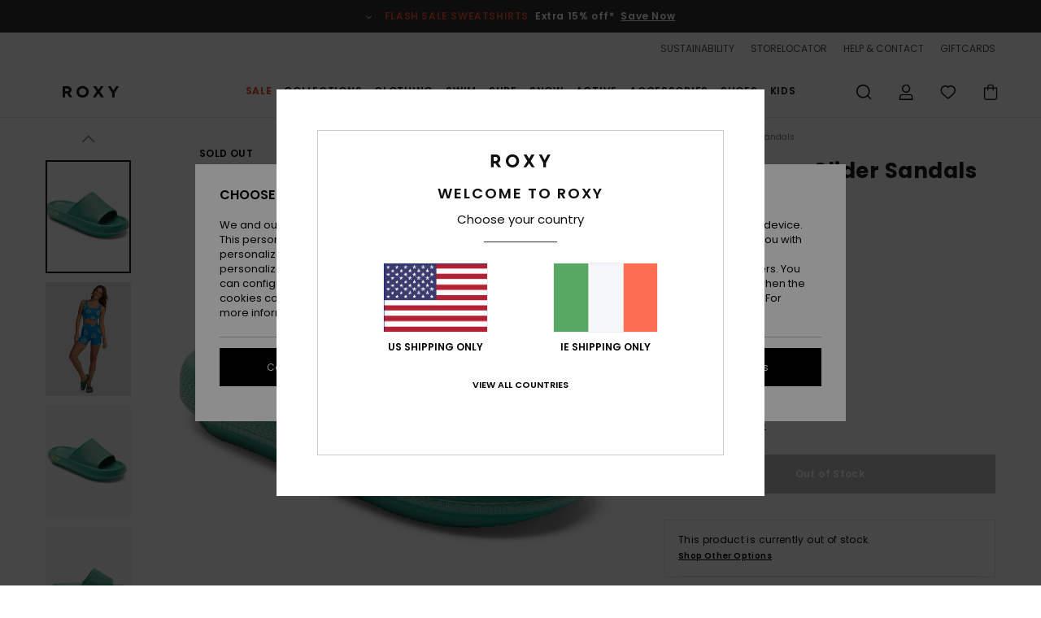

--- FILE ---
content_type: text/html;charset=UTF-8
request_url: https://www.roxy-ireland.ie/sg-slippery---slider-sandals-for-women-ARJL101160.html
body_size: 38493
content:
<!DOCTYPE html>







<html lang="en-ie" class="no-js rx-theme">





































<head>


<link rel="preload" as="font" href="https://cdn.napali.app/fonts/Poppins/Poppins-Light.woff2" type="font/woff2" crossorigin>

<link rel="preload" as="font" href="https://cdn.napali.app/fonts/Poppins/Poppins-Regular.woff2" type="font/woff2" crossorigin>

<link rel="preload" as="font" href="https://cdn.napali.app/fonts/Poppins/Poppins-SemiBold.woff2" type="font/woff2" crossorigin>

<link rel="preload" as="font" href="https://cdn.napali.app/fonts/Poppins/Poppins-Bold.woff2" type="font/woff2" crossorigin>

<link rel="prefetch" as="font" href="https://cdn.napali.app/fonts/AGaramondPro/AGaramondPro-Regular.woff2" type="font/woff2" crossorigin>

<link rel="prefetch" as="font" href="https://cdn.napali.app/fonts/AGaramondPro/AGaramondPro-Italic.woff2" type="font/woff2" crossorigin>

<link rel="prefetch" as="font" href="https://cdn.napali.app/fonts/AGaramondPro/AGaramondPro-Bold.woff2" type="font/woff2" crossorigin>

<link rel="prefetch" as="font" href="https://cdn.napali.app/fonts/fluidfont/FLUIDFONT-Regular.woff2" type="font/woff2" crossorigin>

<link rel="preload" as="font" href="https://cdn.napali.app/fonts/RoxyIcons/RoxyIcons.woff2" type="font/woff2" crossorigin>

<link rel="preload" as="font" href="https://cdn.napali.app/fonts/StyleashGlobal/StyleashGlobal.woff2" type="font/woff2" crossorigin>





    <title>Sg Slippery - Slider Sandals for Women | Roxy</title>
 







































<link rel="apple-touch-icon" sizes="180x180" href="https://www.roxy-ireland.ie/on/demandware.static/Sites-RX-IE-Site/-/default/dw1b8c2d4a/images/favicons/apple-icon-180x180.png">
<link rel="icon" type="image/png" sizes="32x32" href="https://www.roxy-ireland.ie/on/demandware.static/Sites-RX-IE-Site/-/default/dwd9867d50/images/favicons/favicon-32x32.png">
<link rel="icon" type="image/png" sizes="16x16" href="https://www.roxy-ireland.ie/on/demandware.static/Sites-RX-IE-Site/-/default/dw13510377/images/favicons/favicon-16x16.png">
<link rel="manifest" crossorigin="use-credentials" href="/on/demandware.store/Sites-RX-IE-Site/en_IE/Page-ManifestJson">
<link rel="mask-icon" href="https://www.roxy-ireland.ie/on/demandware.static/Sites-RX-IE-Site/-/default/dwba071224/images/favicons/safari-pinned-tab.svg" color="#000000">
<meta name="msapplication-TileColor" content="#ffffff">
<meta name="msapplication-TileImage" content="https://www.roxy-ireland.ie/on/demandware.static/Sites-RX-IE-Site/-/default/dw9e528f08/images/favicons/ms-icon-150x150.png">
<meta name="theme-color" content="#ffffff">



<meta name="viewport" content="width=device-width, initial-scale=1, maximum-scale=1.0, user-scalable=no" />










<meta http-equiv="X-UA-Compatible" content="IE=edge,chrome=1" />






    

    
        
            <link rel="alternate" hreflang="nl-NL" href="https://www.roxy-netherlands.nl/sg-slippery---instappers-voor-dames-ARJL101160.html" />
        
    
        
            <link rel="alternate" hreflang="it-IT" href="https://www.roxy-italy.it/sg-slippery---sandali-a-ciabatta-da-donna-ARJL101160.html" />
        
    
        
            <link rel="alternate" hreflang="fi-FI" href="https://www.roxy.fi/sg-slippery---slider-sandals-for-women-ARJL101160.html" />
        
    
        
            <link rel="alternate" hreflang="en-IE" href="https://www.roxy-ireland.ie/sg-slippery---slider-sandals-for-women-ARJL101160.html" />
        
    
        
            <link rel="alternate" hreflang="fr-BE" href="https://www.roxy-belgium.be/sg-slippery---sandales-pour-femme-ARJL101160.html" />
        
    
        
            <link rel="alternate" hreflang="es-ES" href="https://www.roxy.es/sg-slippery---sandalias-slider-para-mujer-ARJL101160.html" />
        
    
        
            <link rel="alternate" hreflang="de-DE" href="https://www.roxy-germany.de/sg-slippery---badeschuhe-fur-frauen-ARJL101160.html" />
        
    
        
            <link rel="alternate" hreflang="nl-BE" href="https://www.roxy-belgium.be/nl/sg-slippery---instappers-voor-dames-ARJL101160.html" />
        
    
        
            <link rel="alternate" hreflang="da-DK" href="https://www.roxy-denmark.dk/sg-slippery---slider-sandals-for-women-ARJL101160.html" />
        
    
        
            <link rel="alternate" hreflang="en-GB" href="https://www.roxy-uk.co.uk/sg-slippery---slider-sandals-for-women-ARJL101160.html" />
        
    
        
            <link rel="alternate" hreflang="lb-LU" href="https://www.roxy.lu/sg-slippery---slider-sandals-for-women-ARJL101160.html" />
        
    
        
            <link rel="alternate" hreflang="de-CH" href="https://www.roxy.ch/sg-slippery---badeschuhe-fur-frauen-ARJL101160.html" />
        
    
        
            <link rel="alternate" hreflang="de-AT" href="https://www.roxy-austria.at/sg-slippery---badeschuhe-fur-frauen-ARJL101160.html" />
        
    
        
            <link rel="alternate" hreflang="sv-SE" href="https://www.roxy-store.se/sg-slippery---slider-sandals-for-women-ARJL101160.html" />
        
    
        
            <link rel="alternate" hreflang="pt-PT" href="https://www.roxy.pt/sg-slippery---chinelos-para-mulher-ARJL101160.html" />
        
    
        
            <link rel="alternate" hreflang="fr-FR" href="https://www.roxy.fr/sg-slippery---sandales-pour-femme-ARJL101160.html" />
        
    




    
    










<meta http-equiv="content-type" content="text/html; charset=UTF-8" />







    
    
    











    
        
    
    
    
    <link rel="canonical" href="https://www.roxy-ireland.ie/sg-slippery---slider-sandals-for-women-ARJL101160.html" />

    

    <meta property="og:url" content="https://www.roxy-ireland.ie/sg-slippery---slider-sandals-for-women-ARJL101160.html"/>

    
    
    
    <meta property="og:image" content="https://images.napali.app/global/roxy-products/all/default/xlarge/arjl101160_roxy,l_grn_frt1.jpg" />
    
    
    
    
    <meta property="og:price:amount" content="0.00" />
    <meta property="og:price:standard_amount" content="0.00" />

    
        
    




<script>
    (function(w,d,u){w.readyQ=[];w.bindReadyQ=[];function p(x,y){if(x=="ready"){w.bindReadyQ.push(y);}else{w.readyQ.push(x);}};var a={ready:p,bind:p};w.$=w.jQuery=function(f){if(f===d||f===u){return a}else{p(f)}}})(window,document)
</script>



<script>
    var dw_image_path="https://www.roxy-ireland.ie/on/demandware.static/Sites-RX-IE-Site/-/en_IE/v1768552321420/images/";
    var dw_css_compiled_path="https://www.roxy-ireland.ie/on/demandware.static/Sites-RX-IE-Site/-/en_IE/v1768552321420/css/compiled/";
    var dw_css_path="https://www.roxy-ireland.ie/on/demandware.static/Sites-RX-IE-Site/-/en_IE/v1768552321420/css/";
    var dw_js_path="https://www.roxy-ireland.ie/on/demandware.static/Sites-RX-IE-Site/-/en_IE/v1768552321420/js/";
    var dw_lib_path="https://www.roxy-ireland.ie/on/demandware.static/Sites-RX-IE-Site/-/en_IE/v1768552321420/lib/";
    var deffered_css_files= [];
    var deffered_js_files= [];
</script>



<script src="https://www.roxy-ireland.ie/on/demandware.static/Sites-RX-IE-Site/-/en_IE/v1768552321420/lib/jquery/js/jquery/jquery-1.7.2.min.js"></script>




    <script async src="https://www.google.com/recaptcha/api.js?render=6LewDKMhAAAAAE7QiAp7snB-6sksi_U0RwX8AusD"></script>


<link href="https://www.roxy-ireland.ie/on/demandware.static/Sites-RX-IE-Site/-/en_IE/v1768552321420/css/global_generated_pdp.css" rel="stylesheet" type="text/css" />



    <!-- optionally increase loading priority -->
    <link rel="preload" as="style" href="https://www.roxy-ireland.ie/on/demandware.static/Sites-RX-IE-Site/-/en_IE/v1768552321420/css/compiled/product/product_includes.css">

    <!-- core asynchronous functionality -->
    <link rel="stylesheet" media="print" onload="this.onload=null;this.removeAttribute('media');" href="https://www.roxy-ireland.ie/on/demandware.static/Sites-RX-IE-Site/-/en_IE/v1768552321420/css/compiled/product/product_includes.css">

    <!-- no-JS fallback -->
    <noscript>
        <link rel="stylesheet" href="https://www.roxy-ireland.ie/on/demandware.static/Sites-RX-IE-Site/-/en_IE/v1768552321420/css/compiled/product/product_includes.css">
    </noscript>
 



<script type="application/ld+json">
	{"@context":"http://schema.org/","@type":"Product","name":"Sg Slippery - Slider Sandals for Women","image":["https://images.napali.app/global/roxy-products/all/default/small/arjl101160_roxy,l_grn_frt1.jpg","https://images.napali.app/global/roxy-products/all/default/medium/arjl101160_roxy,l_grn_frt1.jpg","https://images.napali.app/global/roxy-products/all/default/large/arjl101160_roxy,l_grn_frt1.jpg"],"description":"Roxy ARJL101160</br>Sg Slippery - Slider Sandals for Women","sku":"ARJL101160","brand":{"@type":"Brand","name":"roxy"},"offers":{"url":"https://www.roxy-ireland.ie/sg-slippery---slider-sandals-for-women-ARJL101160.html","@type":"Offer","priceCurrency":"N/A","price":"N/A","availability":"http://schema.org/InStock"}}
</script>




    
    
    
    
    
    
    
    

    

    <script type="text/javascript" class="ajax-success-eval">
        var utag_page_specific_data_1489 = {"pdp_product_msrp":"45.99","pdp_product_mkd":"22.99","pdp_product_discount":"0.00","pdp_product_gross":"23.00","pdp_product_net":"23.00","pdp_product_flag":"mkd"};
        var utag_data = typeof utag_data !== 'undefined' ? Object.assign(utag_data, utag_page_specific_data_1489) : utag_page_specific_data_1489;
    </script>



    
    
    
        <script type="text/javascript">
            var utag_core_data = {"customer_groups":["DESKTOP","Everyone","Unregistered","everyone-threshold","unregistered-vp-excl"],"cart_quantity_array":[],"order_loyalty_or_promocode":[],"order_loyalty_or_promotionID":[],"order_loyalty_or_exp":[],"order_loyalty_or_type":[],"page_categories":["shoes","sandals"],"page_en_site_section":"shoes:sandals","page_pagename":"shoes:sandals:product details","page_type":"pdp_single","event_name":"product_view","product_promotion_id":[],"search_results":"0","site_brand":"rx","site_country":"ie","site_currency_code":"EUR","site_language":"en","site_region":"europe","site_type":"ecommerce","visit_authentication_status":"anonymous","page_site_section_new":"shoes","page_site_section1_new":"sandals","page_browsing_category_id":"shoes_sandals","product_id":["3613379005254"],"product_qty":["1"],"product_gross":["23.00"],"product_net":["23.00"],"product_discount":["0.00"],"product_md_displayed":["1"],"product_material":["ARJL101160-grn"],"product_mkd":["22.99"],"product_msrp":["45.99"],"product_season":["231"],"product_title":["Sg Slippery - Slider Sandals for Women"],"product_category":["women-young_womens-surf_lifestyle-footwear-sandals-basic_sandal"],"product_brand":["roxy"],"product_gender":[null],"product_color":["grn"],"product_size":["10"],"product_attributes":[],"product_restriction":[""],"pdp_product_flag":["mkd"],"cart_amount_ttc":"0.00"};
            var htag_data = {"product_attributes":[{"SAPGender":"Women","_hrB2bCharacteristics":[],"age":["adult"],"avataxClassId":"PC040142","category":["footwear"],"division":["roxy"],"fabric_main":["eva_upper"],"gender":["women"],"hrB2bCharacteristics":"Upper: Textured, lightweight moulded one-piece EVA with single upper strap","hrB2bDescription":"Slider Sandals for Women. Features include: Upper: Textured, lightweight moulded one-piece EVA with single upper strap, Footbed: Textured EVA slight drop-in footbed, Midsole: Textured EVA with ROXY logo branding, Outsole: EVA, Packaging: Polybag and hanger..","hrCharacteristics":[],"hrComposition":"<p>Upper: 100% EVA, Lining: 100% EVA, Outsole: 100% EVA Injection Moulded</p>","hrDescriptionLong":"<p>&nbsp;</p>","hrDescriptionShort":"Sg Slippery - Slider Sandals for Women","hrLabelWeb":"Sg Slippery - Slider Sandals for Women","hrNameOnly":"Sg Slippery","hrTarget":"Women","jsonVariationsByColor":"{\"GRN\":[\"3613379005254\",\"3613379005261\",\"3613379005278\",\"3613379005285\",\"3613379005292\",\"3613379005308\",\"3613379260202\"]}","madeIn":"CN","parent_type":["sandals"],"roxy-category":["sandal"],"roxy-gender":["women"],"roxy-segment":["footwear","women"],"sandal_strap":["slide"],"sizeChartID":"sizechart_women_footwear","subtype":["slide"],"women":"1"}]};
            var utag_data = typeof utag_data !== 'undefined' ? Object.assign(utag_core_data, utag_data) : utag_core_data;
            var tlm_session = {};
            var tlm_events = {};

            if (typeof res_analytics != 'undefined') {
                if (res_analytics.site_version && typeof utag_data !== 'undefined') {
                    utag_data.site_responsive_version = 'responsive:'+res_analytics.site_version;
                }
            }

            // post page display utag processing
            try {

                if (typeof globalTms !== 'undefined') {
                    globalTms.addPhotoVideo();
                } else {
                    // well, we can wait...
                    document.addEventListener('brd-tms-before-page', function () {
                        globalTms.addPhotoVideo();
                    })
                }

                // category_nb_material
                if ($('#productssearchresult').length) {
                    utag_data.category_nb_material = ''+$('#productssearchresult .isproductgrid .producttile').length;
                }
                //page_filter_criteria
                if (typeof getCurrentRefinements === 'function') {
                    var gtm_curref = getCurrentRefinements();
                    for (i in gtm_curref) {
                        if (typeof (gtm_curref[i]) == 'object') {
                            var _name = gtm_curref[i].name;
                            var _values = gtm_curref[i].values.split("%7C");
                            if (_values.length > 0) {
                                var _final_value = '';
                                for (var j = 0; j < _values.length; j++) {
                                    if (j != 0) _final_value += ';'
                                    _final_value += _values[j];
                                }
                                if (typeof utag_data.page_filter_criteria === 'undefined') utag_data.page_filter_criteria = '';
                                if (utag_data.page_filter_criteria.length > 0) utag_data.page_filter_criteria += "|";
                                utag_data.page_filter_criteria += _name.replace("refinementColor", "color") + ":" + _final_value;
                            }
                        }
                    }
                }
            } catch(e) {/* console.log('tealium: ',e) */}

        </script>
        
    




<script src="//tags.tiqcdn.com/utag/quiksilver/emea-core/prod/utag.sync.js"></script>










<script type="text/javascript">//<!--
/* <![CDATA[ (head-active_data.js) */
var dw = (window.dw || {});
dw.ac = {
    _analytics: null,
    _events: [],
    _category: "",
    _searchData: "",
    _anact: "",
    _anact_nohit_tag: "",
    _analytics_enabled: "true",
    _timeZone: "Europe/Dublin",
    _capture: function(configs) {
        if (Object.prototype.toString.call(configs) === "[object Array]") {
            configs.forEach(captureObject);
            return;
        }
        dw.ac._events.push(configs);
    },
	capture: function() { 
		dw.ac._capture(arguments);
		// send to CQ as well:
		if (window.CQuotient) {
			window.CQuotient.trackEventsFromAC(arguments);
		}
	},
    EV_PRD_SEARCHHIT: "searchhit",
    EV_PRD_DETAIL: "detail",
    EV_PRD_RECOMMENDATION: "recommendation",
    EV_PRD_SETPRODUCT: "setproduct",
    applyContext: function(context) {
        if (typeof context === "object" && context.hasOwnProperty("category")) {
        	dw.ac._category = context.category;
        }
        if (typeof context === "object" && context.hasOwnProperty("searchData")) {
        	dw.ac._searchData = context.searchData;
        }
    },
    setDWAnalytics: function(analytics) {
        dw.ac._analytics = analytics;
    },
    eventsIsEmpty: function() {
        return 0 == dw.ac._events.length;
    }
};
/* ]]> */
// -->
</script>
<script type="text/javascript">//<!--
/* <![CDATA[ (head-cquotient.js) */
var CQuotient = window.CQuotient = {};
CQuotient.clientId = 'aahh-RX-IE';
CQuotient.realm = 'AAHH';
CQuotient.siteId = 'RX-IE';
CQuotient.instanceType = 'prd';
CQuotient.locale = 'en_IE';
CQuotient.fbPixelId = '__UNKNOWN__';
CQuotient.activities = [];
CQuotient.cqcid='';
CQuotient.cquid='';
CQuotient.cqeid='';
CQuotient.cqlid='';
CQuotient.apiHost='api.cquotient.com';
/* Turn this on to test against Staging Einstein */
/* CQuotient.useTest= true; */
CQuotient.useTest = ('true' === 'false');
CQuotient.initFromCookies = function () {
	var ca = document.cookie.split(';');
	for(var i=0;i < ca.length;i++) {
	  var c = ca[i];
	  while (c.charAt(0)==' ') c = c.substring(1,c.length);
	  if (c.indexOf('cqcid=') == 0) {
		CQuotient.cqcid=c.substring('cqcid='.length,c.length);
	  } else if (c.indexOf('cquid=') == 0) {
		  var value = c.substring('cquid='.length,c.length);
		  if (value) {
		  	var split_value = value.split("|", 3);
		  	if (split_value.length > 0) {
			  CQuotient.cquid=split_value[0];
		  	}
		  	if (split_value.length > 1) {
			  CQuotient.cqeid=split_value[1];
		  	}
		  	if (split_value.length > 2) {
			  CQuotient.cqlid=split_value[2];
		  	}
		  }
	  }
	}
}
CQuotient.getCQCookieId = function () {
	if(window.CQuotient.cqcid == '')
		window.CQuotient.initFromCookies();
	return window.CQuotient.cqcid;
};
CQuotient.getCQUserId = function () {
	if(window.CQuotient.cquid == '')
		window.CQuotient.initFromCookies();
	return window.CQuotient.cquid;
};
CQuotient.getCQHashedEmail = function () {
	if(window.CQuotient.cqeid == '')
		window.CQuotient.initFromCookies();
	return window.CQuotient.cqeid;
};
CQuotient.getCQHashedLogin = function () {
	if(window.CQuotient.cqlid == '')
		window.CQuotient.initFromCookies();
	return window.CQuotient.cqlid;
};
CQuotient.trackEventsFromAC = function (/* Object or Array */ events) {
try {
	if (Object.prototype.toString.call(events) === "[object Array]") {
		events.forEach(_trackASingleCQEvent);
	} else {
		CQuotient._trackASingleCQEvent(events);
	}
} catch(err) {}
};
CQuotient._trackASingleCQEvent = function ( /* Object */ event) {
	if (event && event.id) {
		if (event.type === dw.ac.EV_PRD_DETAIL) {
			CQuotient.trackViewProduct( {id:'', alt_id: event.id, type: 'raw_sku'} );
		} // not handling the other dw.ac.* events currently
	}
};
CQuotient.trackViewProduct = function(/* Object */ cqParamData){
	var cq_params = {};
	cq_params.cookieId = CQuotient.getCQCookieId();
	cq_params.userId = CQuotient.getCQUserId();
	cq_params.emailId = CQuotient.getCQHashedEmail();
	cq_params.loginId = CQuotient.getCQHashedLogin();
	cq_params.product = cqParamData.product;
	cq_params.realm = cqParamData.realm;
	cq_params.siteId = cqParamData.siteId;
	cq_params.instanceType = cqParamData.instanceType;
	cq_params.locale = CQuotient.locale;
	
	if(CQuotient.sendActivity) {
		CQuotient.sendActivity(CQuotient.clientId, 'viewProduct', cq_params);
	} else {
		CQuotient.activities.push({activityType: 'viewProduct', parameters: cq_params});
	}
};
/* ]]> */
// -->
</script>
<!-- Demandware Apple Pay -->

<style type="text/css">ISAPPLEPAY{display:inline}.dw-apple-pay-button,.dw-apple-pay-button:hover,.dw-apple-pay-button:active{background-color:black;background-image:-webkit-named-image(apple-pay-logo-white);background-position:50% 50%;background-repeat:no-repeat;background-size:75% 60%;border-radius:5px;border:1px solid black;box-sizing:border-box;margin:5px auto;min-height:30px;min-width:100px;padding:0}
.dw-apple-pay-button:after{content:'Apple Pay';visibility:hidden}.dw-apple-pay-button.dw-apple-pay-logo-white{background-color:white;border-color:white;background-image:-webkit-named-image(apple-pay-logo-black);color:black}.dw-apple-pay-button.dw-apple-pay-logo-white.dw-apple-pay-border{border-color:black}</style>





</head>
<body class="pt_productdetails RX">

	 

	
<div class="page-content ">

    <script>
	var tlm_account = 'quiksilver'
    	,tlm_profile = 'emea-core'
    	,tlm_env = 'prod'
    	,tlm_url = '//tags.tiqcdn.com/utag/'+tlm_account+'/'+tlm_profile+'/'+tlm_env+'/utag.js'
    	,gtms_url = 'https://www.roxy-ireland.ie/on/demandware.static/Sites-RX-IE-Site/-/en_IE/v1768552321420/js/globalTms.js'
    	,loadGlobalTms = function(){
    		a=gtms_url;b=document;c='script';d=b.createElement(c);
    		d.src=a;d.type='text/java'+c;d.async=1;
    		a=b.getElementsByTagName(c)[0];a.parentNode.insertBefore(d,a);
   		}
   		;
	
	(function(a,b,c,d){
    a=tlm_url;b=document;c='script';d=b.createElement(c);
    d.onload=loadGlobalTms();d.src=a;d.type='text/java'+c;d.async=1;
    a=b.getElementsByTagName(c)[0];a.parentNode.insertBefore(d,a);
   	})();
</script>










<a tabindex="1" id="" class="screen-reader-text" href="#r-productname">Skip to Product Information</a>






<div class="r-h-container " id="top-header">
    






<link rel="preload" href="//cdn.napali.app/static/RX/default/category-assets/experiences/recurring/ticker/css/r-bo-ticker.min.css" as="style" onload="this.onload=null;this.rel='stylesheet'">
<noscript>
    <link rel="stylesheet" href="//cdn.napali.app/static/RX/default/category-assets/experiences/recurring/ticker/css/r-bo-ticker.min.css">
</noscript>
<script async defer src="//cdn.napali.app/static/RX/default/category-assets/experiences/recurring/ticker/js/r-bo-ticker.min.js"></script>



<div id="r-bo-ticker-top-container">
    <article class="r-bo-ticker">
        <div class="header_background"></div>
        <div class="opacity_filter"></div>
        <div class="r-bo-ticker-container">
            <div class="slides-container my-unslider--ticker" id="slider">
                <ul>
                    
	 


	



    <div class="slot-item slot-item-ticker-header" data-sid="ticker-header">
        
            
            





    
	
	<div class="contentasset addimgalt contentasset-flash-sale-ticker" data-cid="flash-sale-ticker" data-content-title="flash-sale-ticker">
		<!-- dwMarker="content" dwContentID="2f7d162c69ff7bfa2f06b4c296" -->
		
			<li class="content">
    <div class="content-container">
        <div class="content-left" data-description="*%20Offer%20valid%20on%20a%20selection%20of%20sale%20products%20marked%20%22Flash%20Sale%22%20until%20Sunday%20midnight.%20Discount%20already%20applied%20on%20displayed%20prices.%20Offer%20cannot%20be%20used%20in%20conjunction%20with%20any%20other%20offers.%20Other%20exclusions%20may%20apply.">
            <!-- <span class="arrow-down"></span> -->
            <span class="icon-ico_arrow_down arrow-down"></span>
            <span class="emoji"></span>
            <h4 class="title" style="color: #EA512E" data-color="#EA512E">FLASH SALE SWEATSHIRTS</h4>
            <p class="sub-title">Extra 15% off*</p>
        </div>
        
            
                <a class="cta" href="https://www.roxy-ireland.ie/sale-flash-deal/#?intcmp=rx_ticker-flashsale-w25">Save Now</a>
            
        
    </div>
</li>
		
	</div>


        
    </div>
 
	
                </ul>
                <div class="slides-container-arrow-shadow-left"></div>
                <div class="slides-container-arrow-shadow-right"></div>
                <div class="slides-container-arrow-left"><span class="icon-ico_arrow_left"></span></div>
                <div class="slides-container-arrow-right"><span class="icon-ico_arrow_right"></span></div>
            </div>
        </div>
        <div class="info-panel" style="display: none;">
            <ul class="info-panel-content"></ul>
            <div class="close"></div>
        </div>
    </article>
</div>

    <div class="r-th-container">
        <div class="r-th-ticker">
    
	 


	



    <div class="slot-item slot-item-top-header-ticker" data-sid="top-header-ticker">
        
            
            





    
	
	<div class="contentasset addimgalt contentasset-top-header-ticker" data-cid="top-header-ticker" data-content-title="top-header-ticker">
		<!-- dwMarker="content" dwContentID="a0cac7e40a870aae1713de656d" -->
		
			<style>
	@media screen and (max-width: 1023px) {
		/* ECOM-22661 */
		.r-plp-ui-revamp--enabled.r-bh-panel-filters--opened .r-bh-panel {
			height: 100% !important;
		}
		.r-plp-ui-revamp--enabled .refinement-box-filters-mobile {
			max-height: calc(100% - 14rem) !important;
			margin-top: 0 !important;
		}
		.r-plp-ui-revamp--enabled.r-bh-panel-filters--opened .modal-footer {
			position: fixed;
			bottom: 0;
			left: 0;
			right: 0;
		}
        .r-plp-ui-revamp--enabled .refinements-action-buttons {
            padding-bottom: 1.6rem;
        }
		/* END ECOM-22661 */
	}
</style>
		
	</div>


        
    </div>
 
	
</div>

        

<div class="r-th-menu">
    <div class="r-th-menu-links">
        


        
	 


	



    <div class="slot-item slot-item-top-header-link1" data-sid="top-header-link1">
        
    </div>
 
	
        
	 


	



    <div class="slot-item slot-item-top-header-link2" data-sid="top-header-link2">
        
            
            





    
	
	<div class="contentasset addimgalt contentasset-header_sustainability" data-cid="header_sustainability" data-content-title="header_sustainability">
		<!-- dwMarker="content" dwContentID="6a2e7d265df72974a370a1fb7b" -->
		
			<a href="https://www.roxy-ireland.ie/sustainability/#?intcmp=rx_landing_app_top_nav" class="r-th-sustainability" title="sustainability" aria-label="sustainability">
SUSTAINABILITY
</a>
		
	</div>


        
    </div>
 
	
        
	 


	



    <div class="slot-item slot-item-top-header-link3" data-sid="top-header-link3">
        
            
            





    
	
	<div class="contentasset addimgalt contentasset-header_storelocator" data-cid="header_storelocator" data-content-title="Header-StoreLocator">
		<!-- dwMarker="content" dwContentID="ccab1b4bf78e191708de72e48c" -->
		
			<a href="https://www.roxy-ireland.ie/stores" class="r-th-store" title="Storelocator" aria-label="Storelocator">
                STORELOCATOR </a>
		
	</div>


        
    </div>
 
	
        
	 


	



    <div class="slot-item slot-item-top-header-link4" data-sid="top-header-link4">
        
            
            





    
	
	<div class="contentasset addimgalt contentasset-header_helpcontact" data-cid="header_helpcontact" data-content-title="Header_HelpContact">
		<!-- dwMarker="content" dwContentID="6ba50fa2579c0c11ecbf861dfb" -->
		
			<button class="r-bh-panel-action r-th-help" aria-haspopup="true" data-title="Help & Contact" title="Help & Contact"
                aria-label="Help & Contact">
 HELP & CONTACT
 </button>
		
	</div>


        
    </div>
 
	
        
	 


	



    <div class="slot-item slot-item-top-header-link5" data-sid="top-header-link5">
        
            
            





    
	
	<div class="contentasset addimgalt contentasset-header_wishlist" data-cid="header_wishlist" data-content-title="Header_Wishlist">
		<!-- dwMarker="content" dwContentID="7d91b3c69ea409f2ca792c28e8" -->
		
			<a href="https://www.roxy-ireland.ie/wishlist" class="r-th-whish for-mobile" title="whishlist" aria-label="Wishlist">
 WISHLIST
                </a>
		
	</div>


        
    </div>
 
	
        
	 


	



    <div class="slot-item slot-item-top-header-link6" data-sid="top-header-link6">
        
            
            





    
	
	<div class="contentasset addimgalt contentasset-header_giftcards" data-cid="header_giftcards" data-content-title="Header_GiftCards">
		<!-- dwMarker="content" dwContentID="576aedf6c8b0bfaac7a134a3a9" -->
		
			<a href="https://www.roxy-ireland.ie/gift-card-landing.html" class="r-th-gift" title="Giftcards" aria-label="Giftcards">
                GIFTCARDS </a>
		
	</div>


        
    </div>
 
	
    </div>
</div>

    </div>
    <div class="r-bh-container">
        <div class="r-bh-content">
            







































<div class="r-bh-logo RX">
    <a href="https://www.roxy-ireland.ie/" title="Roxy" aria-label="Roxy"></a>
</div>
<div class="r-bh-nav">
    <div class="r-bh-nav-open">
        <button class="r-bh-btn r-bh-navbtn"></button>
    </div>

    <div class="r-bh-slide">
        <div class="r-bh-navtitle"></div>
        <div class="r-bh-searchcontainer">
    <form role="search" action="/on/demandware.store/Sites-RX-IE-Site/en_IE/Search-Show" name="einsteinSearch" class="ajaxSubmit">
        
        <div class="r-bh-search--input-container">
            <input class="r-bh-search--input" name="r-bh-search--input" type="text" autocomplete="off" aria-label="Search" aria-expanded="true" placeholder="Search">
            <div class="r-bh-search--input-reset">Reset</div>
            <div class="r-bh-search--input-close"></div>
        </div>
    </form>
</div>

        <div class="r-bh-menu">
            <div class="r-bh-menu-scrollbar">
                
                    <ul class="r-bh-navitems r-bh-navlevel1 r-bh-translate-0">
                        
                            

                            <li class="r-bh-navitem">
                                
                                    <a href="https://www.roxy-ireland.ie/sale/" class="r-bh-navlink r-bh-navfold r-bh-navlinklevel1" aria-haspopup="true"
                                        aria-expanded="false" target="_self" aria-controls="aria-control-sales">
                                        Sale
                                    </a>
                                

                                
                                    






  



    <div class="r-bh-navitems r-bh-navlevel2" aria-hidden="true" id="aria-control-sales">

        
        

        

            

                

                <ul class="r-bh-column r-bh-2-pages">

                    <li class="r-bh-navitem" data-test="22" data-retest="15">
                        
                            <a href="https://www.roxy-ireland.ie/womens-sale/" class="r-bh-navlink r-bh-navfold" aria-haspopup="true" aria-expanded="false" aria-controls="aria-control-sales_women">
                                Womens Sale
                            </a>
                        

                        <div class="r-bh-navitems r-bh-navlevel3" aria-hidden="true" id="aria-control-sales_women">

                            <ul class="r-bh-navitems-group">
                                

                                
                                    

                                    <li class="r-bh-navitem">

                                        

                                        
                                            <a href="https://www.roxy-ireland.ie/women-swimsuits-sale/" class="r-bh-navlink  " aria-haspopup="false" aria-expanded="false" aria-controls="aria-control-sales_women_swimsuit">
                                                Swimsuits
                                            </a>
                                        
                                    </li>

                                    

                                
                                    

                                    <li class="r-bh-navitem">

                                        

                                        
                                            <a href="https://www.roxy-ireland.ie/women-sweatshirts-sale/" class="r-bh-navlink  " aria-haspopup="false" aria-expanded="false" aria-controls="aria-control-sales_women_sweatshirts">
                                                Jumpers &amp; Sweatshirts
                                            </a>
                                        
                                    </li>

                                    

                                
                                    

                                    <li class="r-bh-navitem">

                                        

                                        
                                            <a href="https://www.roxy-ireland.ie/women-tee-shirts-sale/" class="r-bh-navlink  " aria-haspopup="false" aria-expanded="false" aria-controls="aria-control-sales_women_tanks-teeshirts">
                                                T-shirts &amp; Tops
                                            </a>
                                        
                                    </li>

                                    

                                
                                    

                                    <li class="r-bh-navitem">

                                        

                                        
                                            <a href="https://www.roxy-ireland.ie/women-dresses-sale/" class="r-bh-navlink  " aria-haspopup="false" aria-expanded="false" aria-controls="aria-control-sales_women_dresses">
                                                Dresses
                                            </a>
                                        
                                    </li>

                                    

                                
                                    

                                    <li class="r-bh-navitem">

                                        

                                        
                                            <a href="https://www.roxy-ireland.ie/women-jeans-sale/" class="r-bh-navlink  " aria-haspopup="false" aria-expanded="false" aria-controls="aria-control-sales_women_pants-jeansdenim">
                                                Jeans &amp; Trousers
                                            </a>
                                        
                                    </li>

                                    

                                
                                    

                                    <li class="r-bh-navitem">

                                        

                                        
                                            <a href="https://www.roxy-ireland.ie/women-skirts-sale/" class="r-bh-navlink  " aria-haspopup="false" aria-expanded="false" aria-controls="aria-control-sales_women_skirts-shorts">
                                                Skirts &amp; Shorts
                                            </a>
                                        
                                    </li>

                                    

                                
                                    

                                    <li class="r-bh-navitem">

                                        

                                        
                                            <a href="https://www.roxy-ireland.ie/women-jackets-sale/" class="r-bh-navlink  " aria-haspopup="false" aria-expanded="false" aria-controls="aria-control-sales_women_jackets-coats">
                                                Jackets &amp; Coats
                                            </a>
                                        
                                    </li>

                                    

                                
                                    

                                    <li class="r-bh-navitem">

                                        

                                        
                                            <a href="https://www.roxy-ireland.ie/women-snowboard-ski-jackets-sale/" class="r-bh-navlink  " aria-haspopup="false" aria-expanded="false" aria-controls="aria-control-sales_women_snow-jackets">
                                                Snow Jackets
                                            </a>
                                        
                                    </li>

                                    

                                
                                    

                                    <li class="r-bh-navitem">

                                        

                                        
                                            <a href="https://www.roxy-ireland.ie/women-snowboard-ski-pants-sale/" class="r-bh-navlink  " aria-haspopup="false" aria-expanded="false" aria-controls="aria-control-sales_women_snow-pants">
                                                Snow Pants
                                            </a>
                                        
                                    </li>

                                    

                                
                                    

                                    <li class="r-bh-navitem">

                                        

                                        
                                            <a href="https://www.roxy-ireland.ie/women-backpack-sale/" class="r-bh-navlink  " aria-haspopup="false" aria-expanded="false" aria-controls="aria-control-sales_women_backpacks">
                                                Bags &amp; Backpacks
                                            </a>
                                        
                                    </li>

                                    

                                
                                    

                                    <li class="r-bh-navitem">

                                        

                                        
                                            <a href="https://www.roxy-ireland.ie/women-luggage-travel-bags-sale/" class="r-bh-navlink  " aria-haspopup="false" aria-expanded="false" aria-controls="aria-control-sales_women_luggage">
                                                Luggage
                                            </a>
                                        
                                    </li>

                                    

                                
                                    

                                    <li class="r-bh-navitem">

                                        

                                        
                                            <a href="https://www.roxy-ireland.ie/women-scarves-sale/" class="r-bh-navlink  " aria-haspopup="false" aria-expanded="false" aria-controls="aria-control-sales_women_scarves-gloves">
                                                Gloves &amp; Scarves
                                            </a>
                                        
                                    </li>

                                    

                                
                                    

                                    <li class="r-bh-navitem">

                                        

                                        
                                            <a href="https://www.roxy-ireland.ie/women-beanies-sale/" class="r-bh-navlink  " aria-haspopup="false" aria-expanded="false" aria-controls="aria-control-sales_women_beanies">
                                                Hats &amp; Beanies
                                            </a>
                                        
                                    </li>

                                    

                                
                                    

                                    <li class="r-bh-navitem">

                                        

                                        
                                            <a href="https://www.roxy-ireland.ie/women-sunglasses-sale/" class="r-bh-navlink  " aria-haspopup="false" aria-expanded="false" aria-controls="aria-control-sales_women_sunglasses">
                                                Sunglasses
                                            </a>
                                        
                                    </li>

                                    
                                    </ul>
                                    <ul class="r-bh-navitems-group">
                                    

                                
                                    

                                    <li class="r-bh-navitem">

                                        

                                        
                                            <a href="https://www.roxy-ireland.ie/women-wetsuits-sale/" class="r-bh-navlink  " aria-haspopup="false" aria-expanded="false" aria-controls="aria-control-sales_women_wetsuits">
                                                Wetsuits
                                            </a>
                                        
                                    </li>

                                    

                                
                                    

                                    <li class="r-bh-navitem">

                                        

                                        
                                            <a href="https://www.roxy-ireland.ie/women-rash-vest-sale/" class="r-bh-navlink  " aria-haspopup="false" aria-expanded="false" aria-controls="aria-control-sales_women_rashvests-neoprene">
                                                Rash vests &amp; Neoprene Accessories
                                            </a>
                                        
                                    </li>

                                    

                                
                                    

                                    <li class="r-bh-navitem">

                                        

                                        
                                            <a href="https://www.roxy-ireland.ie/women-swim-sale/" class="r-bh-navlink r-bh-navlink--bold " aria-haspopup="false" aria-expanded="false" aria-controls="aria-control-sales_women_swim">
                                                Swim
                                            </a>
                                        
                                    </li>

                                    

                                
                                    

                                    <li class="r-bh-navitem">

                                        

                                        
                                            <a href="https://www.roxy-ireland.ie/women-clothes-sale/" class="r-bh-navlink r-bh-navlink--bold " aria-haspopup="false" aria-expanded="false" aria-controls="aria-control-sales_women_clothing">
                                                Clothing
                                            </a>
                                        
                                    </li>

                                    

                                
                                    

                                    <li class="r-bh-navitem">

                                        

                                        
                                            <a href="https://www.roxy-ireland.ie/women-accessories-sale/" class="r-bh-navlink r-bh-navlink--bold " aria-haspopup="false" aria-expanded="false" aria-controls="aria-control-sales_women_accessories">
                                                Accessories
                                            </a>
                                        
                                    </li>

                                    

                                
                                    

                                    <li class="r-bh-navitem">

                                        

                                        
                                            <a href="https://www.roxy-ireland.ie/women-shoes-sale/" class="r-bh-navlink r-bh-navlink--bold " aria-haspopup="false" aria-expanded="false" aria-controls="aria-control-sales_women_shoes">
                                                Shoes
                                            </a>
                                        
                                    </li>

                                    

                                
                                    

                                    <li class="r-bh-navitem">

                                        

                                        
                                            <a href="https://www.roxy-ireland.ie/women-yoga-clothes-sale/" class="r-bh-navlink r-bh-navlink--bold " aria-haspopup="false" aria-expanded="false" aria-controls="aria-control-sales_women_fitness">
                                                Fitness
                                            </a>
                                        
                                    </li>

                                    

                                
                                    

                                    <li class="r-bh-navitem">

                                        

                                        
                                            <a href="https://www.roxy-ireland.ie/sale-womens-snow/" class="r-bh-navlink r-bh-navlink--bold " aria-haspopup="false" aria-expanded="false" aria-controls="aria-control-sales_women_snow">
                                                Snow
                                            </a>
                                        
                                    </li>

                                    

                                
                            </ul>
                        </div>
                    </li>
                </ul>

            

                

                <ul class="r-bh-column ">

                    <li class="r-bh-navitem" data-test="5" data-retest="15">
                        
                            <a href="https://www.roxy-ireland.ie/sale-kids/" class="r-bh-navlink r-bh-navfold" aria-haspopup="true" aria-expanded="false" aria-controls="aria-control-sales_kids">
                                Kids&#39; Sale
                            </a>
                        

                        <div class="r-bh-navitems r-bh-navlevel3" aria-hidden="true" id="aria-control-sales_kids">

                            <ul class="r-bh-navitems-group">
                                

                                
                                    

                                    <li class="r-bh-navitem">

                                        

                                        
                                            <a href="https://www.roxy-ireland.ie/girl-clothes-sale/" class="r-bh-navlink r-bh-navlink--bold " aria-haspopup="false" aria-expanded="false" aria-controls="aria-control-sales_kids_clothes">
                                                Clothing
                                            </a>
                                        
                                    </li>

                                    

                                
                                    

                                    <li class="r-bh-navitem">

                                        

                                        
                                            <a href="https://www.roxy-ireland.ie/girl-backpack-sale/" class="r-bh-navlink r-bh-navlink--bold " aria-haspopup="false" aria-expanded="false" aria-controls="aria-control-sales_kids_bags-backpacks">
                                                Accessories
                                            </a>
                                        
                                    </li>

                                    

                                
                                    

                                    <li class="r-bh-navitem">

                                        

                                        
                                            <a href="https://www.roxy-ireland.ie/girl-shoes-sale/" class="r-bh-navlink r-bh-navlink--bold " aria-haspopup="false" aria-expanded="false" aria-controls="aria-control-sales_kids_shoes">
                                                Shoes
                                            </a>
                                        
                                    </li>

                                    

                                
                                    

                                    <li class="r-bh-navitem">

                                        

                                        
                                            <a href="https://www.roxy-ireland.ie/girl-snowboarding-gear-sale/" class="r-bh-navlink r-bh-navlink--bold " aria-haspopup="false" aria-expanded="false" aria-controls="aria-control-sales_kids_snow">
                                                Snow
                                            </a>
                                        
                                    </li>

                                    

                                
                                    

                                    <li class="r-bh-navitem">

                                        

                                        
                                            <a href="https://www.roxy-ireland.ie/kid-swim-sale/" class="r-bh-navlink r-bh-navlink--bold " aria-haspopup="false" aria-expanded="false" aria-controls="aria-control-sales_kids_swim">
                                                Swim
                                            </a>
                                        
                                    </li>

                                    

                                
                            </ul>
                        </div>
                    </li>
                </ul>

            

        

        
        
    </div>


                                
                            </li>
                        
                            

                            <li class="r-bh-navitem">
                                
                                    <a href="https://www.roxy-ireland.ie/women-fashion/" class="r-bh-navlink r-bh-navfold r-bh-navlinklevel1" aria-haspopup="true"
                                        aria-expanded="false" target="_self" aria-controls="aria-control-collections">
                                        Collections
                                    </a>
                                

                                
                                    






  



    <div class="r-bh-navitems r-bh-navlevel2" aria-hidden="true" id="aria-control-collections">

        
        

        

            

                

                <ul class="r-bh-column ">

                    <li class="r-bh-navitem" data-test="8" data-retest="15">
                        
                            <a href="https://www.roxy-ireland.ie/women-trends/" class="r-bh-navlink r-bh-navfold" aria-haspopup="true" aria-expanded="false" aria-controls="aria-control-collections_hot-trends">
                                Highlights
                            </a>
                        

                        <div class="r-bh-navitems r-bh-navlevel3" aria-hidden="true" id="aria-control-collections_hot-trends">

                            <ul class="r-bh-navitems-group">
                                

                                
                                    

                                    <li class="r-bh-navitem">

                                        

                                        
                                            <a href="https://www.roxy-ireland.ie/womens-collection-surf-city/" class="r-bh-navlink  " aria-haspopup="false" aria-expanded="false" aria-controls="aria-control-collections_hot-trends_surf-city">
                                                Surf City
                                            </a>
                                        
                                    </li>

                                    

                                
                                    

                                    <li class="r-bh-navitem">

                                        

                                        
                                            <a href="https://www.roxy-ireland.ie/womens-collection-snow-chloe-kim/" class="r-bh-navlink  " aria-haspopup="false" aria-expanded="false" aria-controls="aria-control-snow_collections_chloe-kim">
                                                Chloe Kim
                                            </a>
                                        
                                    </li>

                                    

                                
                                    

                                    <li class="r-bh-navitem">

                                        

                                        
                                            <a href="https://www.roxy-ireland.ie/womens-collection-heart-wave/" class="r-bh-navlink  " aria-haspopup="false" aria-expanded="false" aria-controls="aria-control-collections_hot-trends_heart-wave">
                                                Heart Wave
                                            </a>
                                        
                                    </li>

                                    

                                
                                    

                                    <li class="r-bh-navitem">

                                        

                                        
                                            <a href="https://www.roxy-ireland.ie/womens-collection-mini-me/" class="r-bh-navlink  " aria-haspopup="false" aria-expanded="false" aria-controls="aria-control-collections_hot-trends_mini-me">
                                                Mini Me
                                            </a>
                                        
                                    </li>

                                    

                                
                                    

                                    <li class="r-bh-navitem">

                                        

                                        
                                            <a href="https://www.roxy-ireland.ie/womens-collection-love/" class="r-bh-navlink  " aria-haspopup="false" aria-expanded="false" aria-controls="aria-control-collections_hot-trends_love">
                                                Roxy Love
                                            </a>
                                        
                                    </li>

                                    

                                
                                    

                                    <li class="r-bh-navitem">

                                        

                                        
                                            <a href="https://www.roxy-ireland.ie/womens-collection-essentials/" class="r-bh-navlink  " aria-haspopup="false" aria-expanded="false" aria-controls="aria-control-collections_essential-trends">
                                                Essentials
                                            </a>
                                        
                                    </li>

                                    

                                
                                    

                                    <li class="r-bh-navitem">

                                        

                                        
                                            <a href="https://www.roxy-ireland.ie/collection-corduroy/" class="r-bh-navlink  " aria-haspopup="false" aria-expanded="false" aria-controls="aria-control-collections_hot-trends_corduroy">
                                                Corduroy
                                            </a>
                                        
                                    </li>

                                    

                                
                                    

                                    <li class="r-bh-navitem">

                                        

                                        
                                            <a href="https://www.roxy-ireland.ie/womens-collection-on-the-mountain/" class="r-bh-navlink  " aria-haspopup="false" aria-expanded="false" aria-controls="aria-control-collections_hot-trends_alt5">
                                                On the Mountain
                                            </a>
                                        
                                    </li>

                                    

                                
                            </ul>
                        </div>
                    </li>
                </ul>

            

        

        
        

            

            <div class="r-bh-column-hl">
                <div class="r-bh-column-hl-image">
                    <p><a href="https://www.roxy-ireland.ie/womens-collection-surf-city/#?intcmp=rx_all_shop_homevignette:rx_all_shop_ push_cat_collections"><img alt="" loading="lazy" src="https://www.roxy-ireland.ie/on/demandware.static/-/Sites-RX-FR-Library/en_IE/v1768552321420/roxy/homepage/navigation/highlights/collections/collections-headermenu-highlight.jpg" title="" /> </a>

</p>
<div class="r-bh-column-hl-ca r-bh-navlink"><a href="https://www.roxy-ireland.ie/womens-collection-surf-city/#?intcmp=rx_all_shop_homevignette:rx_all_shop_ push_cat_collections">SURF CITY</a>

</div>
<p>&nbsp;</p>
                </div>
            </div>
        
    </div>


                                
                            </li>
                        
                            

                            <li class="r-bh-navitem">
                                
                                    <a href="https://www.roxy-ireland.ie/women-clothing/" class="r-bh-navlink r-bh-navfold r-bh-navlinklevel1" aria-haspopup="true"
                                        aria-expanded="false" target="_self" aria-controls="aria-control-clothing">
                                        Clothing
                                    </a>
                                

                                
                                    






  



    <div class="r-bh-navitems r-bh-navlevel2" aria-hidden="true" id="aria-control-clothing">

        
        

        
            <ul class="r-bh-column r-bh-column-custom">
                <li class="r-bh-navitem">
                    
                        

                        

                        
                            <a href="https://www.roxy-ireland.ie/women-clothing/" class="r-bh-navlink r-bh-navlink--bold" aria-expanded="false" aria-controls="aria-control-clothing_view-all">
                                View All
                            </a>
                        

                        
                    
                        

                        

                        
                            <a href="https://www.roxy-ireland.ie/new-collection/" class="r-bh-navlink r-bh-navlink--bold" aria-expanded="false" aria-controls="aria-control-clothing_new">
                                New Arrivals
                            </a>
                        

                        
                    
                        

                        

                        
                            <a href="https://www.roxy-ireland.ie/women-tee-shirts/" class="r-bh-navlink " aria-expanded="false" aria-controls="aria-control-clothing_teeshirts">
                                T-Shirts &amp; Tops
                            </a>
                        

                        
                    
                        

                        

                        
                            <a href="https://www.roxy-ireland.ie/women-shirts/" class="r-bh-navlink " aria-expanded="false" aria-controls="aria-control-clothing_shirts">
                                Shirts
                            </a>
                        

                        
                    
                        

                        

                        
                            <a href="https://www.roxy-ireland.ie/women-vest-tops/" class="r-bh-navlink " aria-expanded="false" aria-controls="aria-control-clothing_tanks">
                                Vests
                            </a>
                        

                        
                    
                        

                        

                        
                            <a href="https://www.roxy-ireland.ie/women-fleeces/" class="r-bh-navlink " aria-expanded="false" aria-controls="aria-control-clothing_fleece">
                                Fleeces
                            </a>
                        

                        
                    
                        

                        

                        
                            <a href="https://www.roxy-ireland.ie/women-sweatshirts-hoodies/" class="r-bh-navlink " aria-expanded="false" aria-controls="aria-control-clothing_sweatshirts">
                                Sweatshirts &amp; Hoodies
                            </a>
                        

                        
                    
                        

                        

                        
                            <a href="https://www.roxy-ireland.ie/women-jumpers/" class="r-bh-navlink " aria-expanded="false" aria-controls="aria-control-clothing_sweaters">
                                Jumpers &amp; Cardigans
                            </a>
                        

                        
                            </li></ul>
                            <ul class="r-bh-column r-bh-column-custom">
                            <li class="r-bh-navitem">
                        
                    
                        

                        

                        
                            <a href="https://www.roxy-ireland.ie/women-jeans/" class="r-bh-navlink " aria-expanded="false" aria-controls="aria-control-clothing_jeansdenim">
                                Jeans
                            </a>
                        

                        
                    
                        

                        

                        
                            <a href="https://www.roxy-ireland.ie/women-trousers-chinos/" class="r-bh-navlink " aria-expanded="false" aria-controls="aria-control-clothing_pants">
                                Trousers
                            </a>
                        

                        
                    
                        

                        

                        
                            <a href="https://www.roxy-ireland.ie/women-jackets/" class="r-bh-navlink " aria-expanded="false" aria-controls="aria-control-clothing_jackets">
                                Jackets &amp; Coats
                            </a>
                        

                        
                    
                        

                        

                        
                            <a href="https://www.roxy-ireland.ie/women-winter-jackets/" class="r-bh-navlink " aria-expanded="false" aria-controls="aria-control-clothing_alt4">
                                Winter Jackets
                            </a>
                        

                        
                    
                        

                        

                        
                            <a href="https://www.roxy-ireland.ie/women-dresses/" class="r-bh-navlink space" aria-expanded="false" aria-controls="aria-control-clothing_dresses">
                                Dresses
                            </a>
                        

                        
                    
                        

                        

                        
                            <a href="https://www.roxy-ireland.ie/women-jumpsuits/" class="r-bh-navlink " aria-expanded="false" aria-controls="aria-control-clothing_jumpsuits">
                                Jumpsuits &amp; Playsuits
                            </a>
                        

                        
                    
                        

                        

                        
                            <a href="https://www.roxy-ireland.ie/women-shorts/" class="r-bh-navlink " aria-expanded="false" aria-controls="aria-control-clothing_shorts">
                                Shorts
                            </a>
                        

                        
                    
                        

                        

                        
                            <a href="https://www.roxy-ireland.ie/women-skirts/" class="r-bh-navlink " aria-expanded="false" aria-controls="aria-control-clothing_skirts">
                                Skirts
                            </a>
                        

                        
                    
                </li>
            </ul>

        

        
        

            

            <div class="r-bh-column-hl">
                <div class="r-bh-column-hl-image">
                    <p>
    <a href="https://www.roxy-ireland.ie/new-collection/#?intcmp=rx_all_shop_homevignette:rx_all_shop_ push_cat_clothing">
        <img loading="lazy" alt="" src="https://www.roxy-ireland.ie/on/demandware.static/-/Sites-RX-FR-Library/en_IE/v1768552321420/roxy/homepage/navigation/highlights/clothing/clothing-headermenu-highlight.jpg" title="" />
        <div class="r-bh-column-hl-ca r-bh-navlink">
                NEW ARRIVALS
        </div>
    </a>
</p>
                </div>
            </div>
        
    </div>


                                
                            </li>
                        
                            

                            <li class="r-bh-navitem">
                                
                                    <a href="https://www.roxy-ireland.ie/swimwear/" class="r-bh-navlink r-bh-navfold r-bh-navlinklevel1" aria-haspopup="true"
                                        aria-expanded="false" target="_self" aria-controls="aria-control-swim">
                                        Swim
                                    </a>
                                

                                
                                    






  



    <div class="r-bh-navitems r-bh-navlevel2" aria-hidden="true" id="aria-control-swim">

        
        

        

            

                

                <ul class="r-bh-column ">

                    <li class="r-bh-navitem" data-test="11" data-retest="15">
                        
                            <a href="https://www.roxy-ireland.ie/women-swimsuits/" class="r-bh-navlink r-bh-navfold" aria-haspopup="true" aria-expanded="false" aria-controls="aria-control-swim_swimshop">
                                Swimsuits
                            </a>
                        

                        <div class="r-bh-navitems r-bh-navlevel3" aria-hidden="true" id="aria-control-swim_swimshop">

                            <ul class="r-bh-navitems-group">
                                

                                
                                    

                                    <li class="r-bh-navitem">

                                        

                                        
                                            <a href="https://www.roxy-ireland.ie/swimwear/" class="r-bh-navlink r-bh-navlink--bold " aria-haspopup="false" aria-expanded="false" aria-controls="aria-control-swim_view-all">
                                                View All
                                            </a>
                                        
                                    </li>

                                    

                                
                                    

                                    <li class="r-bh-navitem">

                                        

                                        
                                            <a href="https://www.roxy-ireland.ie/swim-new/" class="r-bh-navlink r-bh-navlink--bold " aria-haspopup="false" aria-expanded="false" aria-controls="aria-control-swim_new">
                                                New Arrivals
                                            </a>
                                        
                                    </li>

                                    

                                
                                    

                                    <li class="r-bh-navitem">

                                        

                                        
                                            <a href="https://www.roxy-ireland.ie/girl-swimsuits/" class="r-bh-navlink r-bh-navlink--bold " aria-haspopup="false" aria-expanded="false" aria-controls="aria-control-swim_alt3">
                                                Girls Swimsuits
                                            </a>
                                        
                                    </li>

                                    

                                
                                    

                                    <li class="r-bh-navitem">

                                        

                                        
                                            <a href="https://www.roxy-ireland.ie/bikinis/" class="r-bh-navlink  " aria-haspopup="false" aria-expanded="false" aria-controls="aria-control-swim_bikinis">
                                                Bikinis
                                            </a>
                                        
                                    </li>

                                    

                                
                                    

                                    <li class="r-bh-navitem">

                                        

                                        
                                            <a href="https://www.roxy-ireland.ie/two-piece-swimsuits/" class="r-bh-navlink  " aria-haspopup="false" aria-expanded="false" aria-controls="aria-control-swim_swimshop_two-pieces">
                                                Bikini Sets
                                            </a>
                                        
                                    </li>

                                    

                                
                                    

                                    <li class="r-bh-navitem">

                                        

                                        
                                            <a href="https://www.roxy-ireland.ie/womens-one-piece-swimsuits/" class="r-bh-navlink  " aria-haspopup="false" aria-expanded="false" aria-controls="aria-control-swim_swimshop_one-piece">
                                                One Piece Swimsuit
                                            </a>
                                        
                                    </li>

                                    

                                
                                    

                                    <li class="r-bh-navitem">

                                        

                                        
                                            <a href="https://www.roxy-ireland.ie/womens-one-piece-long-sleeve/" class="r-bh-navlink  " aria-haspopup="false" aria-expanded="false" aria-controls="aria-control-swim_onepiece-long-sleeve">
                                                Long Sleeve Swimsuit
                                            </a>
                                        
                                    </li>

                                    

                                
                                    

                                    <li class="r-bh-navitem">

                                        

                                        
                                            <a href="https://www.roxy-ireland.ie/womens-swimshorts/" class="r-bh-navlink  " aria-haspopup="false" aria-expanded="false" aria-controls="aria-control-swim_boardshorts">
                                                Swim Shorts
                                            </a>
                                        
                                    </li>

                                    

                                
                                    

                                    <li class="r-bh-navitem">

                                        

                                        
                                            <a href="https://www.roxy-ireland.ie/womens-swimsuits-surf/" class="r-bh-navlink  " aria-haspopup="false" aria-expanded="false" aria-controls="aria-control-swim_swimsuit_surf">
                                                Surfing Swimsuit
                                            </a>
                                        
                                    </li>

                                    

                                
                                    

                                    <li class="r-bh-navitem">

                                        

                                        
                                            <a href="https://www.roxy-ireland.ie/womens-swimsuits-uv-protect/" class="r-bh-navlink  " aria-haspopup="false" aria-expanded="false" aria-controls="aria-control-swim_swimsuit_uv-protect">
                                                UV Swimsuit
                                            </a>
                                        
                                    </li>

                                    

                                
                                    

                                    <li class="r-bh-navitem">

                                        

                                        
                                            <a href="https://www.roxy-ireland.ie/women-sports-swimsuit/" class="r-bh-navlink  " aria-haspopup="false" aria-expanded="false" aria-controls="aria-control-swim_fitness">
                                                Sport Swimsuits
                                            </a>
                                        
                                    </li>

                                    

                                
                            </ul>
                        </div>
                    </li>
                </ul>

            

                

                <ul class="r-bh-column ">

                    <li class="r-bh-navitem" data-test="7" data-retest="15">
                        
                            <a href="https://www.roxy-ireland.ie/bikinis-top/" class="r-bh-navlink r-bh-navfold" aria-haspopup="true" aria-expanded="false" aria-controls="aria-control-swim_bikini-tops">
                                Bikini Tops
                            </a>
                        

                        <div class="r-bh-navitems r-bh-navlevel3" aria-hidden="true" id="aria-control-swim_bikini-tops">

                            <ul class="r-bh-navitems-group">
                                

                                
                                    

                                    <li class="r-bh-navitem">

                                        

                                        
                                            <a href="https://www.roxy-ireland.ie/bikinis-top/" class="r-bh-navlink r-bh-navlink--bold " aria-haspopup="false" aria-expanded="false" aria-controls="aria-control-swim_bikini-tops_view-all">
                                                View All
                                            </a>
                                        
                                    </li>

                                    

                                
                                    

                                    <li class="r-bh-navitem">

                                        

                                        
                                            <a href="https://www.roxy-ireland.ie/womens-bikini-tops-triangle/" class="r-bh-navlink  " aria-haspopup="false" aria-expanded="false" aria-controls="aria-control-swim_bikini-tops_triangle">
                                                Triangle
                                            </a>
                                        
                                    </li>

                                    

                                
                                    

                                    <li class="r-bh-navitem">

                                        

                                        
                                            <a href="https://www.roxy-ireland.ie/womens-bikini-top-bandeau/" class="r-bh-navlink  " aria-haspopup="false" aria-expanded="false" aria-controls="aria-control-swim_bikini-tops_bandeau">
                                                Bandeau
                                            </a>
                                        
                                    </li>

                                    

                                
                                    

                                    <li class="r-bh-navitem">

                                        

                                        
                                            <a href="https://www.roxy-ireland.ie/womens-bikini-top-bralette/" class="r-bh-navlink  " aria-haspopup="false" aria-expanded="false" aria-controls="aria-control-swim_bikini-tops_bralette">
                                                bralette bikini
                                            </a>
                                        
                                    </li>

                                    

                                
                                    

                                    <li class="r-bh-navitem">

                                        

                                        
                                            <a href="https://www.roxy-ireland.ie/womens-bikini-top-underwire/" class="r-bh-navlink  " aria-haspopup="false" aria-expanded="false" aria-controls="aria-control-swim_bikini-tops_underwire">
                                                Underwired
                                            </a>
                                        
                                    </li>

                                    

                                
                                    

                                    <li class="r-bh-navitem">

                                        

                                        
                                            <a href="https://www.roxy-ireland.ie/womens-bikini-tops-d-cup/" class="r-bh-navlink  " aria-haspopup="false" aria-expanded="false" aria-controls="aria-control-swim_bikini-tops_alt1">
                                                D Cup
                                            </a>
                                        
                                    </li>

                                    

                                
                                    

                                    <li class="r-bh-navitem">

                                        

                                        
                                            <a href="https://www.roxy-ireland.ie/womens-tankinis/" class="r-bh-navlink  " aria-haspopup="false" aria-expanded="false" aria-controls="aria-control-swim_tankinis">
                                                Tankinis &amp; Tank-Tops
                                            </a>
                                        
                                    </li>

                                    

                                
                            </ul>
                        </div>
                    </li>
                </ul>

            

                

                <ul class="r-bh-column ">

                    <li class="r-bh-navitem" data-test="7" data-retest="15">
                        
                            <a href="https://www.roxy-ireland.ie/bikinis-bottom/" class="r-bh-navlink r-bh-navfold" aria-haspopup="true" aria-expanded="false" aria-controls="aria-control-swim_bikini-bottoms">
                                Bikini Bottoms
                            </a>
                        

                        <div class="r-bh-navitems r-bh-navlevel3" aria-hidden="true" id="aria-control-swim_bikini-bottoms">

                            <ul class="r-bh-navitems-group">
                                

                                
                                    

                                    <li class="r-bh-navitem">

                                        

                                        
                                            <a href="https://www.roxy-ireland.ie/bikinis-bottom/" class="r-bh-navlink r-bh-navlink--bold " aria-haspopup="false" aria-expanded="false" aria-controls="aria-control-swim_bikini-bottoms_view-all">
                                                View All
                                            </a>
                                        
                                    </li>

                                    

                                
                                    

                                    <li class="r-bh-navitem">

                                        

                                        
                                            <a href="https://www.roxy-ireland.ie/womens-high-leg-bikini-bottoms/" class="r-bh-navlink  " aria-haspopup="false" aria-expanded="false" aria-controls="aria-control-swim_bikini-bottoms_high-leg">
                                                High Leg
                                            </a>
                                        
                                    </li>

                                    

                                
                                    

                                    <li class="r-bh-navitem">

                                        

                                        
                                            <a href="https://www.roxy-ireland.ie/womens-bikini-bottoms-brazilian/" class="r-bh-navlink  " aria-haspopup="false" aria-expanded="false" aria-controls="aria-control-swim_bikini-bottoms_brazilian">
                                                Brazilians &amp; Tangas
                                            </a>
                                        
                                    </li>

                                    

                                
                                    

                                    <li class="r-bh-navitem">

                                        

                                        
                                            <a href="https://www.roxy-ireland.ie/womens-bikini-bottom-cheeky/" class="r-bh-navlink  " aria-haspopup="false" aria-expanded="false" aria-controls="aria-control-swim_bikini-bottoms_cheeky">
                                                Cheeky
                                            </a>
                                        
                                    </li>

                                    

                                
                                    

                                    <li class="r-bh-navitem">

                                        

                                        
                                            <a href="https://www.roxy-ireland.ie/womens-bikini-bottoms-classic/" class="r-bh-navlink  " aria-haspopup="false" aria-expanded="false" aria-controls="aria-control-swim_bikini-bottoms_classic">
                                                Hipster &amp; Classic
                                            </a>
                                        
                                    </li>

                                    

                                
                                    

                                    <li class="r-bh-navitem">

                                        

                                        
                                            <a href="https://www.roxy-ireland.ie/womens-bikini-bottoms-shorty/" class="r-bh-navlink  " aria-haspopup="false" aria-expanded="false" aria-controls="aria-control-swim_bikini-bottoms_shorty">
                                                Shorty
                                            </a>
                                        
                                    </li>

                                    

                                
                                    

                                    <li class="r-bh-navitem">

                                        

                                        
                                            <a href="https://www.roxy-ireland.ie/womens-bikini-bottom-tie-side/" class="r-bh-navlink  " aria-haspopup="false" aria-expanded="false" aria-controls="aria-control-swim_bikini-bottoms_tie-side">
                                                Tie Side
                                            </a>
                                        
                                    </li>

                                    

                                
                            </ul>
                        </div>
                    </li>
                </ul>

            

                

                <ul class="r-bh-column ">

                    <li class="r-bh-navitem" data-test="8" data-retest="15">
                        
                            <a href="https://www.roxy-ireland.ie/women-beachwear/" class="r-bh-navlink r-bh-navfold" aria-haspopup="true" aria-expanded="false" aria-controls="aria-control-swim_beachwear">
                                Beachwear
                            </a>
                        

                        <div class="r-bh-navitems r-bh-navlevel3" aria-hidden="true" id="aria-control-swim_beachwear">

                            <ul class="r-bh-navitems-group">
                                

                                
                                    

                                    <li class="r-bh-navitem">

                                        

                                        
                                            <a href="https://www.roxy-ireland.ie/women-beachwear/" class="r-bh-navlink r-bh-navlink--bold " aria-haspopup="false" aria-expanded="false" aria-controls="aria-control-swim_beachwear_view-all">
                                                View All
                                            </a>
                                        
                                    </li>

                                    

                                
                                    

                                    <li class="r-bh-navitem">

                                        

                                        
                                            <a href="https://www.roxy-ireland.ie/womens-trousers-beach/" class="r-bh-navlink  " aria-haspopup="false" aria-expanded="false" aria-controls="aria-control-clothing_pants_beach">
                                                Beach Pants &amp; Shorts
                                            </a>
                                        
                                    </li>

                                    

                                
                                    

                                    <li class="r-bh-navitem">

                                        

                                        
                                            <a href="https://www.roxy-ireland.ie/women-summer-dresses/" class="r-bh-navlink  " aria-haspopup="false" aria-expanded="false" aria-controls="aria-control-swim_beach-dresses">
                                                Beach Dresses &amp; Skirts
                                            </a>
                                        
                                    </li>

                                    

                                
                                    

                                    <li class="r-bh-navitem">

                                        

                                        
                                            <a href="https://www.roxy-ireland.ie/women-surf-tees/" class="r-bh-navlink  " aria-haspopup="false" aria-expanded="false" aria-controls="aria-control-swim_lycras">
                                                Swimming Tops
                                            </a>
                                        
                                    </li>

                                    

                                
                                    

                                    <li class="r-bh-navitem">

                                        

                                        
                                            <a href="https://www.roxy-ireland.ie/women-summer-shoes/" class="r-bh-navlink  " aria-haspopup="false" aria-expanded="false" aria-controls="aria-control-swim_beachwear_alt1">
                                                Beach Sandals
                                            </a>
                                        
                                    </li>

                                    

                                
                                    

                                    <li class="r-bh-navitem">

                                        

                                        
                                            <a href="https://www.roxy-ireland.ie/womens-beach-towels/" class="r-bh-navlink  " aria-haspopup="false" aria-expanded="false" aria-controls="aria-control-swim_beachwear_alt2">
                                                Beach Towels &amp; Ponchos
                                            </a>
                                        
                                    </li>

                                    

                                
                                    

                                    <li class="r-bh-navitem">

                                        

                                        
                                            <a href="https://www.roxy-ireland.ie/women-beach-bags/" class="r-bh-navlink  " aria-haspopup="false" aria-expanded="false" aria-controls="aria-control-swim_beachwear_alt3">
                                                Beach Bags
                                            </a>
                                        
                                    </li>

                                    

                                
                                    

                                    <li class="r-bh-navitem">

                                        

                                        
                                            <a href="https://www.roxy-ireland.ie/women-summer-hats/" class="r-bh-navlink  " aria-haspopup="false" aria-expanded="false" aria-controls="aria-control-swim_beachwear_alt4">
                                                Sun Hats
                                            </a>
                                        
                                    </li>

                                    

                                
                            </ul>
                        </div>
                    </li>
                </ul>

            

                

                <ul class="r-bh-column ">

                    <li class="r-bh-navitem" data-test="6" data-retest="15">
                        
                            <a href="https://www.roxy-ireland.ie/collections-swimwear/" class="r-bh-navlink r-bh-navfold" aria-haspopup="true" aria-expanded="false" aria-controls="aria-control-swim_collections">
                                Collections
                            </a>
                        

                        <div class="r-bh-navitems r-bh-navlevel3" aria-hidden="true" id="aria-control-swim_collections">

                            <ul class="r-bh-navitems-group">
                                

                                
                                    

                                    <li class="r-bh-navitem">

                                        

                                        
                                            <a href="https://www.roxy-ireland.ie/swimsuit-guide-coverage/" class="r-bh-navlink r-bh-navlink--bold " aria-haspopup="false" aria-expanded="false" aria-controls="aria-control-swim_alt1">
                                                Swim Fit Guide
                                            </a>
                                        
                                    </li>

                                    

                                
                                    

                                    <li class="r-bh-navitem">

                                        

                                        
                                            <a href="https://www.roxy-ireland.ie/women-collection-on-the-beach/" class="r-bh-navlink  " aria-haspopup="false" aria-expanded="false" aria-controls="aria-control-swim_collections_alt1">
                                                On the Beach
                                            </a>
                                        
                                    </li>

                                    

                                
                                    

                                    <li class="r-bh-navitem">

                                        

                                        
                                            <a href="https://www.roxy-ireland.ie/womens-collection-love/" class="r-bh-navlink  " aria-haspopup="false" aria-expanded="false" aria-controls="aria-control-swim_collections_alt2">
                                                Roxy Love
                                            </a>
                                        
                                    </li>

                                    

                                
                                    

                                    <li class="r-bh-navitem">

                                        

                                        
                                            <a href="https://www.roxy-ireland.ie/womens-collection-pro-surf/" class="r-bh-navlink  " aria-haspopup="false" aria-expanded="false" aria-controls="aria-control-swim_collections_alt3">
                                                ROXY Pro Surf
                                            </a>
                                        
                                    </li>

                                    

                                
                                    

                                    <li class="r-bh-navitem">

                                        

                                        
                                            <a href="https://www.roxy-ireland.ie/womens-collection-active-swim/" class="r-bh-navlink  " aria-haspopup="false" aria-expanded="false" aria-controls="aria-control-swim_collections_alt4">
                                                Active Swim
                                            </a>
                                        
                                    </li>

                                    

                                
                                    

                                    <li class="r-bh-navitem">

                                        

                                        
                                            <a href="https://www.roxy-ireland.ie/womens-collection-swimwear-beach-classics/" class="r-bh-navlink  " aria-haspopup="false" aria-expanded="false" aria-controls="aria-control-swim_collections_beach-classics">
                                                Beach Classics
                                            </a>
                                        
                                    </li>

                                    

                                
                            </ul>
                        </div>
                    </li>
                </ul>

            

        

        
        
    </div>


                                
                            </li>
                        
                            

                            <li class="r-bh-navitem">
                                
                                    <a href="https://www.roxy-ireland.ie/surf/" class="r-bh-navlink r-bh-navfold r-bh-navlinklevel1" aria-haspopup="true"
                                        aria-expanded="false" target="_self" aria-controls="aria-control-surf">
                                        Surf
                                    </a>
                                

                                
                                    






  



    <div class="r-bh-navitems r-bh-navlevel2" aria-hidden="true" id="aria-control-surf">

        
        

        

            

                

                <ul class="r-bh-column ">

                    <li class="r-bh-navitem" data-test="11" data-retest="15">
                        
                            <a href="https://www.roxy-ireland.ie/surf-shop/" class="r-bh-navlink r-bh-navfold" aria-haspopup="true" aria-expanded="false" aria-controls="aria-control-surf_surfshop">
                                Surf Shop
                            </a>
                        

                        <div class="r-bh-navitems r-bh-navlevel3" aria-hidden="true" id="aria-control-surf_surfshop">

                            <ul class="r-bh-navitems-group">
                                

                                
                                    

                                    <li class="r-bh-navitem">

                                        

                                        
                                            <a href="https://www.roxy-ireland.ie/surf-shop/" class="r-bh-navlink r-bh-navlink--bold " aria-haspopup="false" aria-expanded="false" aria-controls="aria-control-surf_surfshop_view-all">
                                                View All
                                            </a>
                                        
                                    </li>

                                    

                                
                                    

                                    <li class="r-bh-navitem">

                                        

                                        
                                            <a href="https://www.roxy-ireland.ie/girl-surf/" class="r-bh-navlink r-bh-navlink--bold " aria-haspopup="false" aria-expanded="false" aria-controls="aria-control-surf_surfshop_alt4">
                                                Girls Surf
                                            </a>
                                        
                                    </li>

                                    

                                
                                    

                                    <li class="r-bh-navitem">

                                        

                                        
                                            <a href="https://www.roxy-ireland.ie/women-surf-new-collection/" class="r-bh-navlink r-bh-navlink--bold " aria-haspopup="false" aria-expanded="false" aria-controls="aria-control-surf_surfshop_new">
                                                New Arrivals
                                            </a>
                                        
                                    </li>

                                    

                                
                                    

                                    <li class="r-bh-navitem">

                                        

                                        
                                            <a href="https://www.roxy-ireland.ie/women-wetsuits/" class="r-bh-navlink space " aria-haspopup="false" aria-expanded="false" aria-controls="aria-control-surf_surfshop_wetsuits">
                                                Wetsuits
                                            </a>
                                        
                                    </li>

                                    

                                
                                    

                                    <li class="r-bh-navitem">

                                        

                                        
                                            <a href="https://www.roxy-ireland.ie/women-neoprene-tops/" class="r-bh-navlink  " aria-haspopup="false" aria-expanded="false" aria-controls="aria-control-surf_surfshop_neoprentop">
                                                Neoprene Tops &amp; Bottoms
                                            </a>
                                        
                                    </li>

                                    

                                
                                    

                                    <li class="r-bh-navitem">

                                        

                                        
                                            <a href="https://www.roxy-ireland.ie/women-rash-vests/" class="r-bh-navlink  " aria-haspopup="false" aria-expanded="false" aria-controls="aria-control-surf_surfshop_rashvests">
                                                Rash Vests &amp; Surf Tees
                                            </a>
                                        
                                    </li>

                                    

                                
                                    

                                    <li class="r-bh-navitem">

                                        

                                        
                                            <a href="https://www.roxy-ireland.ie/womens-boardshorts/" class="r-bh-navlink  " aria-haspopup="false" aria-expanded="false" aria-controls="aria-control-surf_surfshop_boardshorts">
                                                Boardshorts
                                            </a>
                                        
                                    </li>

                                    

                                
                                    

                                    <li class="r-bh-navitem">

                                        

                                        
                                            <a href="https://www.roxy-ireland.ie/women-neoprene-accessories/" class="r-bh-navlink  " aria-haspopup="false" aria-expanded="false" aria-controls="aria-control-surf_surfshop_neoprenaccess">
                                                Neoprene Accessories
                                            </a>
                                        
                                    </li>

                                    

                                
                                    

                                    <li class="r-bh-navitem">

                                        

                                        
                                            <a href="https://www.roxy-ireland.ie/women-surf-accessories/" class="r-bh-navlink  " aria-haspopup="false" aria-expanded="false" aria-controls="aria-control-surf_surfshop_surfaccess">
                                                Surf Accessories
                                            </a>
                                        
                                    </li>

                                    

                                
                                    

                                    <li class="r-bh-navitem">

                                        

                                        
                                            <a href="https://www.roxy-ireland.ie/women-surfboards/" class="r-bh-navlink  " aria-haspopup="false" aria-expanded="false" aria-controls="aria-control-surf_surfshop_surfboards">
                                                Surfboards &amp; SUP
                                            </a>
                                        
                                    </li>

                                    

                                
                                    

                                    <li class="r-bh-navitem">

                                        

                                        
                                            <a href="https://www.roxy-ireland.ie/womens-swimsuits-surf/" class="r-bh-navlink  " aria-haspopup="false" aria-expanded="false" aria-controls="aria-control-surf_surfshop_alt2">
                                                Surfing Swimsuit
                                            </a>
                                        
                                    </li>

                                    

                                
                            </ul>
                        </div>
                    </li>
                </ul>

            

                

                <ul class="r-bh-column ">

                    <li class="r-bh-navitem" data-test="5" data-retest="15">
                        
                            <a href="https://www.roxy-ireland.ie/collections-surf/" class="r-bh-navlink r-bh-navfold" aria-haspopup="true" aria-expanded="false" aria-controls="aria-control-surf_collections">
                                Collection
                            </a>
                        

                        <div class="r-bh-navitems r-bh-navlevel3" aria-hidden="true" id="aria-control-surf_collections">

                            <ul class="r-bh-navitems-group">
                                

                                
                                    

                                    <li class="r-bh-navitem">

                                        

                                        
                                            <a href="https://www.roxy-ireland.ie/womens-collection-pro-surf/" class="r-bh-navlink  " aria-haspopup="false" aria-expanded="false" aria-controls="aria-control-surf_collections_pro-surf">
                                                ROXY Pro Surf
                                            </a>
                                        
                                    </li>

                                    

                                
                                    

                                    <li class="r-bh-navitem">

                                        

                                        
                                            <a href="https://www.roxy-ireland.ie/womens-collection-wetsuits-swell-series/" class="r-bh-navlink  " aria-haspopup="false" aria-expanded="false" aria-controls="aria-control-surf_collections_swell-series">
                                                Wetsuits Swell Series
                                            </a>
                                        
                                    </li>

                                    

                                
                                    

                                    <li class="r-bh-navitem">

                                        

                                        
                                            <a href="https://www.roxy-ireland.ie/womens-collection-wetsuits-rise/" class="r-bh-navlink  " aria-haspopup="false" aria-expanded="false" aria-controls="aria-control-surf_collections_rise">
                                                Rise Collection
                                            </a>
                                        
                                    </li>

                                    

                                
                                    

                                    <li class="r-bh-navitem">

                                        

                                        
                                            <a href="https://www.roxy-ireland.ie/womens-collection-surf-primaloft/" class="r-bh-navlink  " aria-haspopup="false" aria-expanded="false" aria-controls="aria-control-surf_collections_primaloft">
                                                Primaloft
                                            </a>
                                        
                                    </li>

                                    

                                
                                    

                                    <li class="r-bh-navitem">

                                        

                                        
                                            <a href="https://www.roxy-ireland.ie/choosing-wetsuit/" class="r-bh-navlink r-bh-navlink--bold " aria-haspopup="false" aria-expanded="false" aria-controls="aria-control-surf_collection_wetsuitguide">
                                                Wetsuit Guide
                                            </a>
                                        
                                    </li>

                                    

                                
                            </ul>
                        </div>
                    </li>
                </ul>

            

                

                <ul class="r-bh-column ">

                    <li class="r-bh-navitem" data-test="3" data-retest="15">
                        
                            <a href="https://www.roxy-ireland.ie/surf/" class="r-bh-navlink r-bh-navfold" aria-haspopup="true" aria-expanded="false" aria-controls="aria-control-surf_community">
                                Community
                            </a>
                        

                        <div class="r-bh-navitems r-bh-navlevel3" aria-hidden="true" id="aria-control-surf_community">

                            <ul class="r-bh-navitems-group">
                                

                                
                                    

                                    <li class="r-bh-navitem">

                                        

                                        
                                            <a href="https://roxy-ireland.ie/blog/surf/" class="r-bh-navlink  " aria-haspopup="false" aria-expanded="false" aria-controls="aria-control-surf_community_blog">
                                                Blog
                                            </a>
                                        
                                    </li>

                                    

                                
                                    

                                    <li class="r-bh-navitem">

                                        

                                        
                                            <a href="https://roxy-ireland.ie/surf/team/" class="r-bh-navlink  " aria-haspopup="false" aria-expanded="false" aria-controls="aria-control-surf_community_team">
                                                Team
                                            </a>
                                        
                                    </li>

                                    

                                
                                    

                                    <li class="r-bh-navitem">

                                        

                                        
                                            <a href="https://roxy-ireland.ie/expert-guide/surf/" class="r-bh-navlink  " aria-haspopup="false" aria-expanded="false" aria-controls="aria-control-surf_community_alt1">
                                                Expert Guide
                                            </a>
                                        
                                    </li>

                                    

                                
                            </ul>
                        </div>
                    </li>
                </ul>

            

        

        
        

            

            <div class="r-bh-column-hl">
                <div class="r-bh-column-hl-image">
                    <p>
    <a href="https://www.roxy-ireland.ie/womens-collection-surf-primaloft/#?intcmp=rx_all_shop_homevignette:rx_all_shop_ push_cat_surf">
        <img loading="lazy" alt="" src="https://www.roxy-ireland.ie/on/demandware.static/-/Sites-RX-FR-Library/en_IE/v1768552321420/roxy/homepage/navigation/highlights/surf/surf-headermenu-highlight.jpg" title="" />
        <div class="r-bh-column-hl-ca r-bh-navlink">
         PRIMALOFT®
        </div>
    </a>
</p>
                </div>
            </div>
        
    </div>


                                
                            </li>
                        
                            

                            <li class="r-bh-navitem">
                                
                                    <a href="https://www.roxy-ireland.ie/snow/" class="r-bh-navlink r-bh-navfold r-bh-navlinklevel1" aria-haspopup="true"
                                        aria-expanded="false" target="_self" aria-controls="aria-control-snow">
                                        Snow
                                    </a>
                                

                                
                                    






  



    <div class="r-bh-navitems r-bh-navlevel2" aria-hidden="true" id="aria-control-snow">

        
        

        

            

                

                <ul class="r-bh-column ">

                    <li class="r-bh-navitem" data-test="16" data-retest="15">
                        
                            <a href="https://www.roxy-ireland.ie/snowboard-shop/" class="r-bh-navlink r-bh-navfold" aria-haspopup="true" aria-expanded="false" aria-controls="aria-control-snow_snowshop">
                                Snow Shop
                            </a>
                        

                        <div class="r-bh-navitems r-bh-navlevel3" aria-hidden="true" id="aria-control-snow_snowshop">

                            <ul class="r-bh-navitems-group">
                                

                                
                                    

                                    <li class="r-bh-navitem">

                                        

                                        
                                            <a href="https://www.roxy-ireland.ie/snowboard-shop/" class="r-bh-navlink r-bh-navlink--bold " aria-haspopup="false" aria-expanded="false" aria-controls="aria-control-snow_snowshop_view-all">
                                                View All
                                            </a>
                                        
                                    </li>

                                    

                                
                                    

                                    <li class="r-bh-navitem">

                                        

                                        
                                            <a href="https://www.roxy-ireland.ie/girl-snowboard/" class="r-bh-navlink r-bh-navlink--bold " aria-haspopup="false" aria-expanded="false" aria-controls="aria-control-snow_snowshop_alt1">
                                                Girls Snow
                                            </a>
                                        
                                    </li>

                                    

                                
                                    

                                    <li class="r-bh-navitem">

                                        

                                        
                                            <a href="https://www.roxy-ireland.ie/women-snowboard-ski-new-collection/" class="r-bh-navlink r-bh-navlink--bold " aria-haspopup="false" aria-expanded="false" aria-controls="aria-control-snow_snowshop_new">
                                                New Arrivals
                                            </a>
                                        
                                    </li>

                                    

                                
                                    

                                    <li class="r-bh-navitem">

                                        

                                        
                                            <a href="https://www.roxy-ireland.ie/women-snow-jackets/" class="r-bh-navlink  " aria-haspopup="false" aria-expanded="false" aria-controls="aria-control-snow_snowshop_snowjackets">
                                                Snow Jackets
                                            </a>
                                        
                                    </li>

                                    

                                
                                    

                                    <li class="r-bh-navitem">

                                        

                                        
                                            <a href="https://www.roxy-ireland.ie/women-snowboard-pants/" class="r-bh-navlink  " aria-haspopup="false" aria-expanded="false" aria-controls="aria-control-snow_snowshop_snowpants">
                                                Snow Pants
                                            </a>
                                        
                                    </li>

                                    

                                
                                    

                                    <li class="r-bh-navitem">

                                        

                                        
                                            <a href="https://www.roxy-ireland.ie/women-winter-jackets/" class="r-bh-navlink  " aria-haspopup="false" aria-expanded="false" aria-controls="aria-control-clothing_jackets_winter">
                                                Winter Jackets
                                            </a>
                                        
                                    </li>

                                    

                                
                                    

                                    <li class="r-bh-navitem">

                                        

                                        
                                            <a href="https://www.roxy-ireland.ie/women-fleece-softshells/" class="r-bh-navlink  " aria-haspopup="false" aria-expanded="false" aria-controls="aria-control-snow_snowshop_polars">
                                                Fleeces &amp; Softshells
                                            </a>
                                        
                                    </li>

                                    

                                
                                    

                                    <li class="r-bh-navitem">

                                        

                                        
                                            <a href="https://www.roxy-ireland.ie/women-thermal-layers/" class="r-bh-navlink  " aria-haspopup="false" aria-expanded="false" aria-controls="aria-control-snow_snowshop_underwear">
                                                Base Layers
                                            </a>
                                        
                                    </li>

                                    

                                
                                    

                                    <li class="r-bh-navitem">

                                        

                                        
                                            <a href="https://www.roxy-ireland.ie/women-snowboard-ski-goggles/" class="r-bh-navlink  " aria-haspopup="false" aria-expanded="false" aria-controls="aria-control-snow_snowshop_goggles">
                                                Goggles
                                            </a>
                                        
                                    </li>

                                    

                                
                                    

                                    <li class="r-bh-navitem">

                                        

                                        
                                            <a href="https://www.roxy-ireland.ie/women-snowboard-ski-helmets/" class="r-bh-navlink  " aria-haspopup="false" aria-expanded="false" aria-controls="aria-control-snow_snowshop_helmets">
                                                Helmets
                                            </a>
                                        
                                    </li>

                                    

                                
                                    

                                    <li class="r-bh-navitem">

                                        

                                        
                                            <a href="https://www.roxy-ireland.ie/women-winter-hats/" class="r-bh-navlink  " aria-haspopup="false" aria-expanded="false" aria-controls="aria-control-snow_snowshop_beanies">
                                                Beanies
                                            </a>
                                        
                                    </li>

                                    

                                
                                    

                                    <li class="r-bh-navitem">

                                        

                                        
                                            <a href="https://www.roxy-ireland.ie/women-snowboard-ski-gloves/" class="r-bh-navlink  " aria-haspopup="false" aria-expanded="false" aria-controls="aria-control-snow_snowshop_gloves">
                                                Gloves
                                            </a>
                                        
                                    </li>

                                    

                                
                                    

                                    <li class="r-bh-navitem">

                                        

                                        
                                            <a href="https://www.roxy-ireland.ie/women-winter-scarves/" class="r-bh-navlink  " aria-haspopup="false" aria-expanded="false" aria-controls="aria-control-snow_snowshop_scarves">
                                                Neckwarmers
                                            </a>
                                        
                                    </li>

                                    

                                
                                    

                                    <li class="r-bh-navitem">

                                        

                                        
                                            <a href="https://www.roxy-ireland.ie/women-snowboard-bags/" class="r-bh-navlink  " aria-haspopup="false" aria-expanded="false" aria-controls="aria-control-snow_snowshop_bags">
                                                Technical Bags
                                            </a>
                                        
                                    </li>

                                    

                                
                                    

                                    <li class="r-bh-navitem">

                                        

                                        
                                            <a href="https://www.roxy-ireland.ie/women-snow-boots/" class="r-bh-navlink  " aria-haspopup="false" aria-expanded="false" aria-controls="aria-control-snow_snowshop_snow-boots">
                                                Snow Boots
                                            </a>
                                        
                                    </li>

                                    

                                
                                    

                                    <li class="r-bh-navitem">

                                        

                                        
                                            <a href="https://www.roxy-ireland.ie/womens-snow-accessories/" class="r-bh-navlink  " aria-haspopup="false" aria-expanded="false" aria-controls="aria-control-snow_snowshop_snow-access">
                                                Snowboard Accessories
                                            </a>
                                        
                                    </li>

                                    

                                
                            </ul>
                        </div>
                    </li>
                </ul>

            

                

                <ul class="r-bh-column ">

                    <li class="r-bh-navitem" data-test="8" data-retest="15">
                        
                            <a href="https://www.roxy-ireland.ie/snow-experience/" class="r-bh-navlink r-bh-navfold" aria-haspopup="true" aria-expanded="false" aria-controls="aria-control-snow_collections">
                                Collections
                            </a>
                        

                        <div class="r-bh-navitems r-bh-navlevel3" aria-hidden="true" id="aria-control-snow_collections">

                            <ul class="r-bh-navitems-group">
                                

                                
                                    

                                    <li class="r-bh-navitem">

                                        

                                        
                                            <a href="https://www.roxy-ireland.ie/womens-collection-on-the-mountain/" class="r-bh-navlink  " aria-haspopup="false" aria-expanded="false" aria-controls="aria-control-snow_collection_alt1">
                                                On the Mountain
                                            </a>
                                        
                                    </li>

                                    

                                
                                    

                                    <li class="r-bh-navitem">

                                        

                                        
                                            <a href="https://www.roxy-ireland.ie/warmlink-snow-collection/" class="r-bh-navlink separator " aria-haspopup="false" aria-expanded="false" aria-controls="aria-control-snow_collection_premiere">
                                                Warmlink
                                            </a>
                                        
                                    </li>

                                    

                                
                                    

                                    <li class="r-bh-navitem">

                                        

                                        
                                            <a href="https://www.roxy-ireland.ie/womens-collection-snow-gore-tex/" class="r-bh-navlink  " aria-haspopup="false" aria-expanded="false" aria-controls="aria-control-snow_collections_gore-tex">
                                                Gore Tex
                                            </a>
                                        
                                    </li>

                                    

                                
                                    

                                    <li class="r-bh-navitem">

                                        

                                        
                                            <a href="https://www.roxy-ireland.ie/womens-collection-snow-roxy-life/" class="r-bh-navlink  " aria-haspopup="false" aria-expanded="false" aria-controls="aria-control-snow_collections_roxy-life">
                                                ROXY Life
                                            </a>
                                        
                                    </li>

                                    

                                
                                    

                                    <li class="r-bh-navitem">

                                        

                                        
                                            <a href="https://www.roxy-ireland.ie/womens-collection-snow-chloe-kim/" class="r-bh-navlink  " aria-haspopup="false" aria-expanded="false" aria-controls="aria-control-collections_hot-trends_alt6">
                                                Chloe Kim
                                            </a>
                                        
                                    </li>

                                    

                                
                                    

                                    <li class="r-bh-navitem">

                                        

                                        
                                            <a href="https://www.roxy-ireland.ie/womens-collection-snow-peak-chic/" class="r-bh-navlink  " aria-haspopup="false" aria-expanded="false" aria-controls="aria-control-snow_collections_peak-chic">
                                                Peak Chic
                                            </a>
                                        
                                    </li>

                                    

                                
                                    

                                    <li class="r-bh-navitem">

                                        

                                        
                                            <a href="https://www.roxy-ireland.ie/womens-collection-snow-boundless-snow/" class="r-bh-navlink  " aria-haspopup="false" aria-expanded="false" aria-controls="aria-control-snow_collections_boundless-snow">
                                                Boundless Snow
                                            </a>
                                        
                                    </li>

                                    

                                
                                    

                                    <li class="r-bh-navitem">

                                        

                                        
                                            <a href="https://www.roxy-ireland.ie/snow-guide/" class="r-bh-navlink r-bh-navlink--bold " aria-haspopup="false" aria-expanded="false" aria-controls="aria-control-snow_collections_snow-guide">
                                                Snow Wear Guide
                                            </a>
                                        
                                    </li>

                                    

                                
                            </ul>
                        </div>
                    </li>
                </ul>

            

                

                <ul class="r-bh-column ">

                    <li class="r-bh-navitem" data-test="3" data-retest="15">
                        
                            <a href="https://www.roxy-ireland.ie/snow/" class="r-bh-navlink r-bh-navfold" aria-haspopup="true" aria-expanded="false" aria-controls="aria-control-snow_community">
                                Community
                            </a>
                        

                        <div class="r-bh-navitems r-bh-navlevel3" aria-hidden="true" id="aria-control-snow_community">

                            <ul class="r-bh-navitems-group">
                                

                                
                                    

                                    <li class="r-bh-navitem">

                                        

                                        
                                            <a href="https://roxy-ireland.ie/blog/snow/" class="r-bh-navlink  " aria-haspopup="false" aria-expanded="false" aria-controls="aria-control-snow_community_blog">
                                                Blog
                                            </a>
                                        
                                    </li>

                                    

                                
                                    

                                    <li class="r-bh-navitem">

                                        

                                        
                                            <a href="https://roxy-ireland.ie/snow/team/" class="r-bh-navlink  " aria-haspopup="false" aria-expanded="false" aria-controls="aria-control-snow_community_team">
                                                Team
                                            </a>
                                        
                                    </li>

                                    

                                
                                    

                                    <li class="r-bh-navitem">

                                        

                                        
                                            <a href="https://roxy-ireland.ie/expert-guide/snow/" class="r-bh-navlink  " aria-haspopup="false" aria-expanded="false" aria-controls="aria-control-snow_community_alt1">
                                                Snow Expert Guide
                                            </a>
                                        
                                    </li>

                                    

                                
                            </ul>
                        </div>
                    </li>
                </ul>

            

        

        
        

            

            <div class="r-bh-column-hl">
                <div class="r-bh-column-hl-image">
                    <p>
    <a href="https://www.roxy-ireland.ie/womens-collection-snow-chloe-kim/#?intcmp=rx_all_shop_homevignette:rx_all_shop_ push_cat_ski">
        <img loading="lazy" alt="" src="https://www.roxy-ireland.ie/on/demandware.static/-/Sites-RX-FR-Library/en_IE/v1768552321420/roxy/homepage/navigation/highlights/snow/snow-headermenu-highlight-snow.jpg" title="" />
        <div class="r-bh-column-hl-ca r-bh-navlink">
                CHLOE KIM
        </div>
    </a>
</p>
                </div>
            </div>
        
    </div>


                                
                            </li>
                        
                            

                            <li class="r-bh-navitem">
                                
                                    <a href="https://www.roxy-ireland.ie/fitness/" class="r-bh-navlink r-bh-navfold r-bh-navlinklevel1" aria-haspopup="true"
                                        aria-expanded="false" target="_self" aria-controls="aria-control-outdoor-fitness">
                                        Active
                                    </a>
                                

                                
                                    






  



    <div class="r-bh-navitems r-bh-navlevel2" aria-hidden="true" id="aria-control-outdoor-fitness">

        
        

        

            

                

                <ul class="r-bh-column ">

                    <li class="r-bh-navitem" data-test="7" data-retest="15">
                        
                            <a href="https://www.roxy-ireland.ie/fitness-shop/" class="r-bh-navlink r-bh-navfold" aria-haspopup="true" aria-expanded="false" aria-controls="aria-control-outdoor-fitness_shop">
                                Active Shop
                            </a>
                        

                        <div class="r-bh-navitems r-bh-navlevel3" aria-hidden="true" id="aria-control-outdoor-fitness_shop">

                            <ul class="r-bh-navitems-group">
                                

                                
                                    

                                    <li class="r-bh-navitem">

                                        

                                        
                                            <a href="https://www.roxy-ireland.ie/fitness-shop/" class="r-bh-navlink r-bh-navlink--bold " aria-haspopup="false" aria-expanded="false" aria-controls="aria-control-outdoor-fitness_view-all">
                                                View All
                                            </a>
                                        
                                    </li>

                                    

                                
                                    

                                    <li class="r-bh-navitem">

                                        

                                        
                                            <a href="https://www.roxy-ireland.ie/women-sports-bras/" class="r-bh-navlink space " aria-haspopup="false" aria-expanded="false" aria-controls="aria-control-outdoor-fitness_sports-bra">
                                                Sports Bras
                                            </a>
                                        
                                    </li>

                                    

                                
                                    

                                    <li class="r-bh-navitem">

                                        

                                        
                                            <a href="https://www.roxy-ireland.ie/women-sports-tops/" class="r-bh-navlink  " aria-haspopup="false" aria-expanded="false" aria-controls="aria-control-outdoor-fitness_tops">
                                                Tops &amp; T-Shirts
                                            </a>
                                        
                                    </li>

                                    

                                
                                    

                                    <li class="r-bh-navitem">

                                        

                                        
                                            <a href="https://www.roxy-ireland.ie/fitness-jackets/" class="r-bh-navlink  " aria-haspopup="false" aria-expanded="false" aria-controls="aria-control-outdoor-fitness_jackets">
                                                Jackets &amp; Sweatshirts
                                            </a>
                                        
                                    </li>

                                    

                                
                                    

                                    <li class="r-bh-navitem">

                                        

                                        
                                            <a href="https://www.roxy-ireland.ie/women-sports-trousers/" class="r-bh-navlink  r-bh-navfold" aria-haspopup="true" aria-expanded="false" aria-controls="aria-control-outdoor-fitness_bottoms">
                                                Bottoms
                                            </a>
                                        
                                    </li>

                                    

                                
                                    

                                    <li class="r-bh-navitem">

                                        

                                        
                                            <a href="https://www.roxy-ireland.ie/fitness-accessories/" class="r-bh-navlink  " aria-haspopup="false" aria-expanded="false" aria-controls="aria-control-outdoor-fitness_accessories">
                                                Accessories
                                            </a>
                                        
                                    </li>

                                    

                                
                                    

                                    <li class="r-bh-navitem">

                                        

                                        
                                            <a href="https://www.roxy-ireland.ie/women-sports-swimsuit/" class="r-bh-navlink  " aria-haspopup="false" aria-expanded="false" aria-controls="aria-control-outdoor-fitness_alt1">
                                                Sport Swimsuits
                                            </a>
                                        
                                    </li>

                                    

                                
                            </ul>
                        </div>
                    </li>
                </ul>

            

                

                <ul class="r-bh-column ">

                    <li class="r-bh-navitem" data-test="5" data-retest="15">
                        
                            <a href="https://www.roxy-ireland.ie/fitness-collection/" class="r-bh-navlink r-bh-navfold" aria-haspopup="true" aria-expanded="false" aria-controls="aria-control-outdoor-fitness_collections">
                                Collections
                            </a>
                        

                        <div class="r-bh-navitems r-bh-navlevel3" aria-hidden="true" id="aria-control-outdoor-fitness_collections">

                            <ul class="r-bh-navitems-group">
                                

                                
                                    

                                    <li class="r-bh-navitem">

                                        

                                        
                                            <a href="https://www.roxy-ireland.ie/womens-collection-active-by-nature/" class="r-bh-navlink  " aria-haspopup="false" aria-expanded="false" aria-controls="aria-control-outdoor-fitness_collections_active-explorer">
                                                Active by Nature
                                            </a>
                                        
                                    </li>

                                    

                                
                                    

                                    <li class="r-bh-navitem">

                                        

                                        
                                            <a href="https://www.roxy-ireland.ie/womens-collection-active-swim/" class="r-bh-navlink  " aria-haspopup="false" aria-expanded="false" aria-controls="aria-control-outdoor-fitness_collections_active-swim">
                                                Active Swim
                                            </a>
                                        
                                    </li>

                                    

                                
                                    

                                    <li class="r-bh-navitem">

                                        

                                        
                                            <a href="https://www.roxy-ireland.ie/women-running-clothes/" class="r-bh-navlink space " aria-haspopup="false" aria-expanded="false" aria-controls="aria-control-outdoor-fitness_collections_run">
                                                Running
                                            </a>
                                        
                                    </li>

                                    

                                
                                    

                                    <li class="r-bh-navitem">

                                        

                                        
                                            <a href="https://www.roxy-ireland.ie/women-yoga-clothes/" class="r-bh-navlink  " aria-haspopup="false" aria-expanded="false" aria-controls="aria-control-outdoor-fitness_collections_yoga">
                                                Yoga
                                            </a>
                                        
                                    </li>

                                    

                                
                                    

                                    <li class="r-bh-navitem">

                                        

                                        
                                            <a href="https://www.roxy-ireland.ie/womens-collection-sport-athleisure/" class="r-bh-navlink  " aria-haspopup="false" aria-expanded="false" aria-controls="aria-control-outdoor-fitness_collections_athleisure">
                                                Athleisure
                                            </a>
                                        
                                    </li>

                                    

                                
                            </ul>
                        </div>
                    </li>
                </ul>

            

                

                <ul class="r-bh-column ">

                    <li class="r-bh-navitem" data-test="0" data-retest="15">
                        
                            <a href="https://www.roxy-ireland.ie/fitness/" class="r-bh-navlink r-bh-navfold" aria-haspopup="true" aria-expanded="false" aria-controls="aria-control-outdoor-fitness_community">
                                Community
                            </a>
                        

                        <div class="r-bh-navitems r-bh-navlevel3" aria-hidden="true" id="aria-control-outdoor-fitness_community">

                            <ul class="r-bh-navitems-group">
                                

                                
                            </ul>
                        </div>
                    </li>
                </ul>

            

        

        
        

            

            <div class="r-bh-column-hl">
                <div class="r-bh-column-hl-image">
                    <p>
    <a href="https://www.roxy-ireland.ie/womens-collection-active-by-nature/#?intcmp=rx_all_shop_homevignette:rx_all_shop_push_cat_fitness-rsy">
        <img loading="lazy" alt="" src="https://www.roxy-ireland.ie/on/demandware.static/-/Sites-RX-FR-Library/en_IE/v1768552321420/roxy/homepage/navigation/highlights/fitness/fitness-headermenu-highlight.jpg" title="" />
        <div class="r-bh-column-hl-ca r-bh-navlink">
                ACTIVE BY NATURE
        </div>
    </a>
</p>
                </div>
            </div>
        
    </div>


                                
                            </li>
                        
                            

                            <li class="r-bh-navitem">
                                
                                    <a href="https://www.roxy-ireland.ie/women-accessories/" class="r-bh-navlink r-bh-navfold r-bh-navlinklevel1" aria-haspopup="true"
                                        aria-expanded="false" target="_self" aria-controls="aria-control-accessories">
                                        Accessories
                                    </a>
                                

                                
                                    






  



    <div class="r-bh-navitems r-bh-navlevel2" aria-hidden="true" id="aria-control-accessories">

        
        

        
            <ul class="r-bh-column r-bh-column-custom">
                <li class="r-bh-navitem">
                    
                        

                        

                        
                            <a href="https://www.roxy-ireland.ie/women-accessories/" class="r-bh-navlink r-bh-navlink--bold" aria-expanded="false" aria-controls="aria-control-accessories_view-all">
                                View All
                            </a>
                        

                        
                    
                        

                        

                        
                            <a href="https://www.roxy-ireland.ie/women-accessories-new-collection/" class="r-bh-navlink r-bh-navlink--bold" aria-expanded="false" aria-controls="aria-control-accessories_new">
                                New Arrivals
                            </a>
                        

                        
                    
                        

                        

                        
                            <a href="https://www.roxy-ireland.ie/women-shoes/" class="r-bh-navlink r-bh-navlink--bold" aria-expanded="false" aria-controls="aria-control-accessories_alt4">
                                Shoes
                            </a>
                        

                        
                    
                        

                        

                        
                            <a href="https://www.roxy-ireland.ie/women-bags-backpacks/" class="r-bh-navlink " aria-expanded="false" aria-controls="aria-control-accessories_bags">
                                Backpacks
                            </a>
                        

                        
                    
                        

                        

                        
                            <a href="https://www.roxy-ireland.ie/women-handbags-purses/" class="r-bh-navlink space" aria-expanded="false" aria-controls="aria-control-accessories_handbags">
                                Handbags
                            </a>
                        

                        
                    
                        

                        

                        
                            <a href="https://www.roxy-ireland.ie/women-wallets/" class="r-bh-navlink " aria-expanded="false" aria-controls="aria-control-accessories_wallets">
                                Wallets
                            </a>
                        

                        
                    
                        

                        

                        
                            <a href="https://www.roxy-ireland.ie/women-luggage-travel-bags/" class="r-bh-navlink " aria-expanded="false" aria-controls="aria-control-accessories_luggage">
                                Luggage
                            </a>
                        

                        
                    
                        

                        

                        
                            <a href="https://www.roxy-ireland.ie/womens-beach-towels/" class="r-bh-navlink " aria-expanded="false" aria-controls="aria-control-accessories_alt3">
                                Beach Towels &amp; Ponchos
                            </a>
                        

                        
                            </li></ul>
                            <ul class="r-bh-column r-bh-column-custom">
                            <li class="r-bh-navitem">
                        
                    
                        

                        

                        
                            <a href="https://www.roxy-ireland.ie/women-beanies/" class="r-bh-navlink " aria-expanded="false" aria-controls="aria-control-accessories_beanies">
                                Beanies
                            </a>
                        

                        
                    
                        

                        

                        
                            <a href="https://www.roxy-ireland.ie/women-scarves/" class="r-bh-navlink " aria-expanded="false" aria-controls="aria-control-accessories_scarves">
                                Scarves &amp; Gloves
                            </a>
                        

                        
                    
                        

                        

                        
                            <a href="https://www.roxy-ireland.ie/women-sunglasses/" class="r-bh-navlink " aria-expanded="false" aria-controls="aria-control-accessories_sunglasses">
                                Sunglasses
                            </a>
                        

                        
                    
                        

                        

                        
                            <a href="https://www.roxy-ireland.ie/women-hats/" class="r-bh-navlink " aria-expanded="false" aria-controls="aria-control-accessories_hats">
                                Hats &amp; Caps
                            </a>
                        

                        
                    
                        

                        

                        
                            <a href="https://www.roxy-ireland.ie/women-skateboards/" class="r-bh-navlink " aria-expanded="false" aria-controls="aria-control-accessories_skateboards">
                                Skateboards
                            </a>
                        

                        
                    
                </li>
            </ul>

        

        
        

            

            <div class="r-bh-column-hl">
                <div class="r-bh-column-hl-image">
                    <p>
    <a href="https://www.roxy-ireland.ie/women-hats/#?intcmp=rx_all_shop_homevignette:rx_all_shop_ push_cat_accessories">
        <img loading="lazy" alt="" src="https://www.roxy-ireland.ie/on/demandware.static/-/Sites-RX-FR-Library/en_IE/v1768552321420/roxy/homepage/navigation/highlights/accessories/accessories-headermenu-highlight.jpg" title="" />
        <div class="r-bh-column-hl-ca r-bh-navlink">
              HATS & CAPS
        </div>
    </a>
</p>
                </div>
            </div>
        
    </div>


                                
                            </li>
                        
                            

                            <li class="r-bh-navitem">
                                
                                    <a href="https://www.roxy-ireland.ie/women-shoes/" class="r-bh-navlink r-bh-navfold r-bh-navlinklevel1" aria-haspopup="true"
                                        aria-expanded="false" target="_self" aria-controls="aria-control-shoes">
                                        Shoes
                                    </a>
                                

                                
                                    






  



    <div class="r-bh-navitems r-bh-navlevel2" aria-hidden="true" id="aria-control-shoes">

        
        

        
            <ul class="r-bh-column r-bh-column-custom">
                <li class="r-bh-navitem">
                    
                        

                        

                        
                            <a href="https://www.roxy-ireland.ie/women-shoes/" class="r-bh-navlink r-bh-navlink--bold" aria-expanded="false" aria-controls="aria-control-shoes_view-all">
                                View All
                            </a>
                        

                        
                    
                        

                        

                        
                            <a href="https://www.roxy-ireland.ie/women-sneakers/" class="r-bh-navlink " aria-expanded="false" aria-controls="aria-control-shoes_trainers">
                                Trainers
                            </a>
                        

                        
                    
                        

                        

                        
                            <a href="https://www.roxy-ireland.ie/women-boots/" class="r-bh-navlink " aria-expanded="false" aria-controls="aria-control-shoes_boots">
                                Boots
                            </a>
                        

                        
                    
                        

                        

                        
                            <a href="https://www.roxy-ireland.ie/women-sandals/" class="r-bh-navlink space" aria-expanded="false" aria-controls="aria-control-shoes_sandals">
                                Sandals
                            </a>
                        

                        
                    
                        

                        

                        
                            <a href="https://www.roxy-ireland.ie/women-flip-flops/" class="r-bh-navlink " aria-expanded="false" aria-controls="aria-control-shoes_tongs">
                                Flip-flops
                            </a>
                        

                        
                    
                </li>
            </ul>

        

        
        

            

            <div class="r-bh-column-hl">
                <div class="r-bh-column-hl-image">
                    <p>
    <a href="https://www.roxy-ireland.ie/women-boots/#?intcmp=rx_all_shop_homevignette:rx_all_shop_ push_cat_shoes">
        <img loading="lazy" alt="" src="https://www.roxy-ireland.ie/on/demandware.static/-/Sites-RX-FR-Library/en_IE/v1768552321420/roxy/homepage/navigation/highlights/shoes/shoes-headermenu-highlight.jpg" title="" />
        <div class="r-bh-column-hl-ca r-bh-navlink">
                BOOTS
        </div>
    </a>
</p>
                </div>
            </div>
        
    </div>


                                
                            </li>
                        
                            

                            <li class="r-bh-navitem">
                                
                                    <a href="https://www.roxy-ireland.ie/kid/" class="r-bh-navlink r-bh-navfold r-bh-navlinklevel1" aria-haspopup="true"
                                        aria-expanded="false" target="_self" aria-controls="aria-control-kids">
                                        Kids
                                    </a>
                                

                                
                                    






  



    <div class="r-bh-navitems r-bh-navlevel2" aria-hidden="true" id="aria-control-kids">

        
        

        

            

                

                <ul class="r-bh-column ">

                    <li class="r-bh-navitem" data-test="15" data-retest="15">
                        
                            <a href="https://www.roxy-ireland.ie/girl-clothes/" class="r-bh-navlink r-bh-navfold" aria-haspopup="true" aria-expanded="false" aria-controls="aria-control-kids_0816">
                                Girls
                            </a>
                        

                        <div class="r-bh-navitems r-bh-navlevel3" aria-hidden="true" id="aria-control-kids_0816">

                            <ul class="r-bh-navitems-group">
                                

                                
                                    

                                    <li class="r-bh-navitem">

                                        

                                        
                                            <a href="https://www.roxy-ireland.ie/girl-clothes/" class="r-bh-navlink r-bh-navlink--bold " aria-haspopup="false" aria-expanded="false" aria-controls="aria-control-kids_0816_view-all">
                                                View All
                                            </a>
                                        
                                    </li>

                                    

                                
                                    

                                    <li class="r-bh-navitem">

                                        

                                        
                                            <a href="https://www.roxy-ireland.ie/girl-new-collection/" class="r-bh-navlink r-bh-navlink--bold " aria-haspopup="false" aria-expanded="false" aria-controls="aria-control-kids_0816_new">
                                                New Arrivals
                                            </a>
                                        
                                    </li>

                                    

                                
                                    

                                    <li class="r-bh-navitem">

                                        

                                        
                                            <a href="https://www.roxy-ireland.ie/girl-tee-shirts/" class="r-bh-navlink  " aria-haspopup="false" aria-expanded="false" aria-controls="aria-control-kids_0816_teeshirts-short-sleeves">
                                                T-shirts &amp; Shirts
                                            </a>
                                        
                                    </li>

                                    

                                
                                    

                                    <li class="r-bh-navitem">

                                        

                                        
                                            <a href="https://www.roxy-ireland.ie/girl-dresses/" class="r-bh-navlink  " aria-haspopup="false" aria-expanded="false" aria-controls="aria-control-kids_0816_dresses">
                                                Dresses
                                            </a>
                                        
                                    </li>

                                    

                                
                                    

                                    <li class="r-bh-navitem">

                                        

                                        
                                            <a href="https://www.roxy-ireland.ie/girl-skirts/" class="r-bh-navlink  " aria-haspopup="false" aria-expanded="false" aria-controls="aria-control-kids_0816_skirts">
                                                Skirts &amp; Shorts
                                            </a>
                                        
                                    </li>

                                    

                                
                                    

                                    <li class="r-bh-navitem">

                                        

                                        
                                            <a href="https://www.roxy-ireland.ie/girls-trousers-chinos/" class="r-bh-navlink  " aria-haspopup="false" aria-expanded="false" aria-controls="aria-control-kids_0816_jeansdenimtrousers">
                                                Jeans &amp; Trousers
                                            </a>
                                        
                                    </li>

                                    

                                
                                    

                                    <li class="r-bh-navitem">

                                        

                                        
                                            <a href="https://www.roxy-ireland.ie/girl-sweatshirts-hoodies/" class="r-bh-navlink  " aria-haspopup="false" aria-expanded="false" aria-controls="aria-control-kids_0816_sweatshirts">
                                                Sweatshirts &amp; Hoodies
                                            </a>
                                        
                                    </li>

                                    

                                
                                    

                                    <li class="r-bh-navitem">

                                        

                                        
                                            <a href="https://www.roxy-ireland.ie/girl-jackets-coats/" class="r-bh-navlink  " aria-haspopup="false" aria-expanded="false" aria-controls="aria-control-kids_0816_jackets">
                                                Jackets &amp; Coats
                                            </a>
                                        
                                    </li>

                                    

                                
                                    

                                    <li class="r-bh-navitem">

                                        

                                        
                                            <a href="https://www.roxy-ireland.ie/girl-shoes/" class="r-bh-navlink  " aria-haspopup="false" aria-expanded="false" aria-controls="aria-control-kids_0816_shoes">
                                                Shoes
                                            </a>
                                        
                                    </li>

                                    

                                
                                    

                                    <li class="r-bh-navitem">

                                        

                                        
                                            <a href="https://www.roxy-ireland.ie/girl-swimsuits/" class="r-bh-navlink space " aria-haspopup="false" aria-expanded="false" aria-controls="aria-control-kids_0816_swimwear">
                                                Swimsuits
                                            </a>
                                        
                                    </li>

                                    

                                
                                    

                                    <li class="r-bh-navitem">

                                        

                                        
                                            <a href="https://www.roxy-ireland.ie/girl-board-shorts/" class="r-bh-navlink  " aria-haspopup="false" aria-expanded="false" aria-controls="aria-control-kids_0816_boardshorts">
                                                Boardshorts
                                            </a>
                                        
                                    </li>

                                    

                                
                                    

                                    <li class="r-bh-navitem">

                                        

                                        
                                            <a href="https://www.roxy-ireland.ie/girl-snowboard/" class="r-bh-navlink  " aria-haspopup="false" aria-expanded="false" aria-controls="aria-control-kids_0816_snow">
                                                Snow
                                            </a>
                                        
                                    </li>

                                    

                                
                                    

                                    <li class="r-bh-navitem">

                                        

                                        
                                            <a href="https://www.roxy-ireland.ie/girl-surf/" class="r-bh-navlink  " aria-haspopup="false" aria-expanded="false" aria-controls="aria-control-kids_0816_surf">
                                                Surf
                                            </a>
                                        
                                    </li>

                                    

                                
                                    

                                    <li class="r-bh-navitem">

                                        

                                        
                                            <a href="https://www.roxy-ireland.ie/girl-school-bags/" class="r-bh-navlink  " aria-haspopup="false" aria-expanded="false" aria-controls="aria-control-kids_0816_school-bag">
                                                School Bags &amp; Supplies
                                            </a>
                                        
                                    </li>

                                    

                                
                                    

                                    <li class="r-bh-navitem">

                                        

                                        
                                            <a href="https://www.roxy-ireland.ie/girl-accessories/" class="r-bh-navlink  " aria-haspopup="false" aria-expanded="false" aria-controls="aria-control-kids_0816_accessories">
                                                Accessories
                                            </a>
                                        
                                    </li>

                                    

                                
                            </ul>
                        </div>
                    </li>
                </ul>

            

                

                <ul class="r-bh-column ">

                    <li class="r-bh-navitem" data-test="1" data-retest="15">
                        
                            <a href="https://www.roxy-ireland.ie/kid-fashion/" class="r-bh-navlink r-bh-navfold" aria-haspopup="true" aria-expanded="false" aria-controls="aria-control-kids_collections">
                                Collection
                            </a>
                        

                        <div class="r-bh-navitems r-bh-navlevel3" aria-hidden="true" id="aria-control-kids_collections">

                            <ul class="r-bh-navitems-group">
                                

                                
                                    

                                    <li class="r-bh-navitem">

                                        

                                        
                                            <a href="https://www.roxy-ireland.ie/back-to-school/" class="r-bh-navlink  " aria-haspopup="false" aria-expanded="false" aria-controls="aria-control-kids_collections_backtoschool">
                                                Back to School
                                            </a>
                                        
                                    </li>

                                    

                                
                            </ul>
                        </div>
                    </li>
                </ul>

            

        

        
        
    </div>


                                
                            </li>
                        

                    </ul>
                

            </div>
        </div>
    </div>
</div>

            <div class="r-bh-search">
    <button class="r-bh-btn" title="Search" aria-label="Search">Search</button>
</div>
            








































<div class="r-bh-account">

    





































    
    <div class="nl-menu r-th-myaccount app_loyalty_ui">
        <div class="r-bh-myaccount">
            <span id="topHeaderLogin" class="r-bh-btn login-register-popup-link"
                data-eventmediacontext="header-register"
                title="My Account"
                aria-label="My Account">
            </span>
        </div>
    </div>



    
        <div class="r-bh-wishlist">
            
                <span id="wishlistHeaderLink" class="wishlist-page-redirect r-bh-btn login-register-popup-link widget_tms"
                    data-eventmediacontext="wishlist-register"
                    data-link_data="wishlist-register"
                    data-link_event="event_media"
                    title="Wish list"
                    aria-label="Wish list">
                        <span class="r-bh-wishlist-count r-bh-wishlist-count-empty"></span>
                </span>
            
        </div>
    

    
<div class="r-bh-basket widget_jsBasket" data-products="[]" data-carttotal="">
    
        <a tabindex="-1" class="r-bh-btn r-bh-btn-disabled" data-href="https://www.roxy-ireland.ie/on/demandware.store/Sites-RX-IE-Site/en_IE/Cart-Show" title="Cart" aria-label="Cart">
            <span class="r-bh-incart r-bh-incart-empty">0</span>
        </a>
    
</div>

</div>

            <div class="r-bh-panel">
  <div class="r-bh-panel-title r-bh-panel-titles"></div>
  <div class="r-bh-panel-container">
      <div class="r-bh-panel-wrapper">

      </div>
  </div>
  <div class="r-bh-panel-close" aria-label="Close" title="Close"></div>
</div>

            

<div class="r-bh-search-results-panel">
    <div class="r-bh-search-results-container">
        
        <div class="r-bh-search-results-default">
            
                <div class="r-bh-search-results-shortcuts js-widget js-widget-freeModeHorizontalCarouselDesktop">
                    <span>Trends</span>
                    
	 


	



    <div class="slot-item slot-item-search-panel-default-categories" data-sid="search-panel-default-categories">
        
            
            





    
	
	<div class="contentasset addimgalt contentasset-search-panel-default-categories" data-cid="search-panel-default-categories" data-content-title="search-panel-default-categories">
		<!-- dwMarker="content" dwContentID="72cf68a14cbeb0d600f69dffe1" -->
		
			<!-- La classe 'new' permet de rajouter un background sur la catégorie et de la faire passer en début de liste -->
<ul class="swiper swiper-container">
    <div class="swiper-wrapper">
        <li class="swiper-slide new">
            <a href="https://www.roxy-ireland.ie/womens-collection-heart-wave/#?intcmp=rx_search-panel_recommended-categories_heart-wave">Heart Wave</a>
        </li>

       <li class="swiper-slide new">
            <a href="https://www.roxy-ireland.ie/womens-collection-essentials/#?intcmp=rx_search-panel_recommended-categories_essentials">Essentials</a>
        </li>

        <li class="swiper-slide">
            <a href="https://www.roxy-ireland.ie/women-swimsuits/#?intcmp=rx_search-panel_recommended-categories_swim">Swim</a>
        </li>
        <li class="swiper-slide">
            <a href="https://www.roxy-ireland.ie/women-tee-shirts/#?intcmp=rx_search-panel_recommended-categories_tops">Tops</a>
        </li>
        <li class="swiper-slide">
            <a href="https://www.roxy-ireland.ie/women-sweatshirts-hoodies/#?intcmp=rx_search-panel_recommended-categories_fleeces">Fleeces</a>
        </li>
        <li class="swiper-slide">
            <a href="https://www.roxy-ireland.ie/women-trousers-chinos/#?intcmp=rx_search-panel_recommended-categories_pants">Pants</a>
        </li>
         <li class="swiper-slide">
            <a href="https://www.roxy-ireland.ie/women-dresses/#?intcmp=rx_search-panel_recommended-categories_dresses">Dresses</a>
        </li>
         <li class="swiper-slide">
            <a href="https://www.roxy-ireland.ie/women-sandals/#?intcmp=rx_search-panel_recommended-categories_sandals">Sandals</a>
        </li>
         <li class="swiper-slide">
            <a href="https://www.roxy-ireland.ie/girl-clothes/#?intcmp=rx_search-panel_recommended-categories_girls">Girls</a>
        </li>
    </div>
</ul>
		
	</div>


        
    </div>
 
	
                </div>
            
            
                

    <div class="r-bh-search-results-popular js-widget js-widget-freeModeHorizontalCarouselDesktop">
        <span>Popular Searches</span>
        <ul class="swiper swiper-container">
            <div class="swiper-wrapper">
                
                    <li class="swiper-slide">
                        <a href="/on/demandware.store/Sites-RX-IE-Site/en_IE/Search-Show?q=fleece&amp;cgid=">fleece</a>
                    </li>
                
                    <li class="swiper-slide">
                        <a href="/on/demandware.store/Sites-RX-IE-Site/en_IE/Search-Show?q=long%20sleeved%20tops%20zip%20back&amp;cgid=">long sleeved tops zip back</a>
                    </li>
                
                    <li class="swiper-slide">
                        <a href="/on/demandware.store/Sites-RX-IE-Site/en_IE/Search-Show?q=rose&amp;cgid=">rose</a>
                    </li>
                
                    <li class="swiper-slide">
                        <a href="/on/demandware.store/Sites-RX-IE-Site/en_IE/Search-Show?q=gloves&amp;cgid=">gloves</a>
                    </li>
                
                    <li class="swiper-slide">
                        <a href="/on/demandware.store/Sites-RX-IE-Site/en_IE/Search-Show?q=goggles&amp;cgid=">goggles</a>
                    </li>
                
                    <li class="swiper-slide">
                        <a href="/on/demandware.store/Sites-RX-IE-Site/en_IE/Search-Show?q=bikini&amp;cgid=">bikini</a>
                    </li>
                
                    <li class="swiper-slide">
                        <a href="/on/demandware.store/Sites-RX-IE-Site/en_IE/Search-Show?q=poncho&amp;cgid=">poncho</a>
                    </li>
                
                    <li class="swiper-slide">
                        <a href="/on/demandware.store/Sites-RX-IE-Site/en_IE/Search-Show?q=bag&amp;cgid=">bag</a>
                    </li>
                
                    <li class="swiper-slide">
                        <a href="/on/demandware.store/Sites-RX-IE-Site/en_IE/Search-Show?q=girls%20fleece&amp;cgid=">girls fleece</a>
                    </li>
                
                    <li class="swiper-slide">
                        <a href="/on/demandware.store/Sites-RX-IE-Site/en_IE/Search-Show?q=high%20waist%20bikini&amp;cgid=">high waist bikini</a>
                    </li>
                
            </div>
        </ul>
    </div>

            
        </div>
        <div class="r-bh-search-results-query"></div>
    </div>
</div>
        </div>
    </div>
</div>


<div class="pt_productdetails omni_productdetails">
<div id="pageContext" style="display:none;">
    {"pageType":"Product"}
</div>




    
<div class="page-context-add" style="display:none;">
{
	"Customer":	{
		"Wishlists": [{&quot;products&quot;:[],&quot;masters&quot;:[],&quot;name&quot;:&quot;Your Wish List&quot;,&quot;ID&quot;:&quot;empty list&quot;}]
	  }
}
</div>



<div id="content-container" class="content-container">
<div id="main">
<div id="content">










































<!-- CQuotient Activity Tracking (viewProduct-cquotient.js) -->
<script type="text/javascript">//<!--
/* <![CDATA[ */
(function(){
	try {
		if(window.CQuotient) {
			var cq_params = {};
			cq_params.product = {
					id: 'ARJL101160',
					sku: '',
					type: '',
					alt_id: ''
				};
			cq_params.realm = "AAHH";
			cq_params.siteId = "RX-IE";
			cq_params.instanceType = "prd";
			window.CQuotient.trackViewProduct(cq_params);
		}
	} catch(err) {}
})();
/* ]]> */
// -->
</script>
<script type="text/javascript">//<!--
/* <![CDATA[ (viewProduct-active_data.js) */
dw.ac._capture({id: "ARJL101160", type: "detail"});
/* ]]> */
// -->
</script>
<div id="pdpMain" class="r-productdetail productdetail">
<div class="r-productdetail-wrapper">





































<div class="producttop r-producttop">
    <div class="r-producttop-wrapper">
        







































    



    
        
    

    
    

    
        
        
    
    

    
        
    

    

    
    

    

    
        
    

    <div class="r-productimages for-desktop ">
        <div class="r-productimages-wrapper">
            

            <div class="product-thumbnails-nav-carousel">
                
<ul class="slick-container slick-carousel  " data-visible-thumbs="5">
    

        

        

        
        
        

        
        

        <li class="thumb fl zoom--enabled">
            <figure class="productthumbnailouter selected">
                
                <picture>
                    <source srcset="https://images.napali.app/global/roxy-products/all/default/medium-large/arjl101160_roxy,l_grn_frt1.jpg" media="(min-width: 1024px)"/>
                    <source srcset="https://images.napali.app/global/roxy-products/all/default/medium-large/arjl101160_roxy,l_grn_frt1.jpg" media="(min-width: 768px)"/>
                    <img width="600" height="750" loading="lazy" src="https://images.napali.app/global/roxy-products/all/default/medium-large/arjl101160_roxy,l_grn_frt1.jpg" alt="0 Sg Slippery - Slider Sandals for Women  ARJL101160 Roxy" title="Sg Slippery - Slider Sandals for Women ARJL101160" rel="https://images.napali.app/global/roxy-products/all/default/medium-large/arjl101160_roxy,l_grn_frt1.jpg" relAlt="0 Sg Slippery - Slider Sandals for Women  ARJL101160 Roxy" relTitle="Sg Slippery - Slider Sandals for Women ARJL101160" relhires="https://images.napali.app/global/roxy-products/all/default/medium-large/arjl101160_roxy,l_grn_frt1.jpg"/>
                </picture>
            </figure>
        </li>

        
        

        
    

        

        

        
        
        

        
        

        <li class="thumb fl zoom--enabled">
            <figure class="productthumbnailouter ">
                
                <picture>
                    <source srcset="https://images.napali.app/global/roxy-products/all/default/medium-large/arjl101160_roxy,w_grn_frt9.jpg" media="(min-width: 1024px)"/>
                    <source srcset="https://images.napali.app/global/roxy-products/all/default/medium-large/arjl101160_roxy,w_grn_frt9.jpg" media="(min-width: 768px)"/>
                    <img width="600" height="750" loading="lazy" src="https://images.napali.app/global/roxy-products/all/default/medium-large/arjl101160_roxy,w_grn_frt9.jpg" alt="1 Sg Slippery - Slider Sandals for Women  ARJL101160 Roxy" title="Sg Slippery - Slider Sandals for Women ARJL101160" rel="https://images.napali.app/global/roxy-products/all/default/medium-large/arjl101160_roxy,w_grn_frt9.jpg" relAlt="1 Sg Slippery - Slider Sandals for Women  ARJL101160 Roxy" relTitle="Sg Slippery - Slider Sandals for Women ARJL101160" relhires="https://images.napali.app/global/roxy-products/all/default/medium-large/arjl101160_roxy,w_grn_frt9.jpg"/>
                </picture>
            </figure>
        </li>

        
        

        
    

        

        

        
        
        

        
        

        <li class="thumb fl zoom--enabled">
            <figure class="productthumbnailouter ">
                
                <picture>
                    <source srcset="https://images.napali.app/global/roxy-products/all/default/medium-large/arjl101160_roxy,p_grn_frt1.jpg" media="(min-width: 1024px)"/>
                    <source srcset="https://images.napali.app/global/roxy-products/all/default/medium-large/arjl101160_roxy,p_grn_frt1.jpg" media="(min-width: 768px)"/>
                    <img width="600" height="750" loading="lazy" src="https://images.napali.app/global/roxy-products/all/default/medium-large/arjl101160_roxy,p_grn_frt1.jpg" alt="2 Sg Slippery - Slider Sandals for Women  ARJL101160 Roxy" title="Sg Slippery - Slider Sandals for Women ARJL101160" rel="https://images.napali.app/global/roxy-products/all/default/medium-large/arjl101160_roxy,p_grn_frt1.jpg" relAlt="2 Sg Slippery - Slider Sandals for Women  ARJL101160 Roxy" relTitle="Sg Slippery - Slider Sandals for Women ARJL101160" relhires="https://images.napali.app/global/roxy-products/all/default/medium-large/arjl101160_roxy,p_grn_frt1.jpg"/>
                </picture>
            </figure>
        </li>

        
        

        
    

        

        

        
        
        

        
        

        <li class="thumb fl zoom--enabled">
            <figure class="productthumbnailouter ">
                
                <picture>
                    <source srcset="https://images.napali.app/global/roxy-products/all/default/medium-large/arjl101160_roxy,p_grn_frt2.jpg" media="(min-width: 1024px)"/>
                    <source srcset="https://images.napali.app/global/roxy-products/all/default/medium-large/arjl101160_roxy,p_grn_frt2.jpg" media="(min-width: 768px)"/>
                    <img width="600" height="750" loading="lazy" src="https://images.napali.app/global/roxy-products/all/default/medium-large/arjl101160_roxy,p_grn_frt2.jpg" alt="3 Sg Slippery - Slider Sandals for Women  ARJL101160 Roxy" title="Sg Slippery - Slider Sandals for Women ARJL101160" rel="https://images.napali.app/global/roxy-products/all/default/medium-large/arjl101160_roxy,p_grn_frt2.jpg" relAlt="3 Sg Slippery - Slider Sandals for Women  ARJL101160 Roxy" relTitle="Sg Slippery - Slider Sandals for Women ARJL101160" relhires="https://images.napali.app/global/roxy-products/all/default/medium-large/arjl101160_roxy,p_grn_frt2.jpg"/>
                </picture>
            </figure>
        </li>

        
        

        
    

        

        

        
        
        

        
        

        <li class="thumb fl zoom--enabled">
            <figure class="productthumbnailouter ">
                
                <picture>
                    <source srcset="https://images.napali.app/global/roxy-products/all/default/medium-large/arjl101160_roxy,p_grn_frt3.jpg" media="(min-width: 1024px)"/>
                    <source srcset="https://images.napali.app/global/roxy-products/all/default/medium-large/arjl101160_roxy,p_grn_frt3.jpg" media="(min-width: 768px)"/>
                    <img width="600" height="750" loading="lazy" src="https://images.napali.app/global/roxy-products/all/default/medium-large/arjl101160_roxy,p_grn_frt3.jpg" alt="4 Sg Slippery - Slider Sandals for Women  ARJL101160 Roxy" title="Sg Slippery - Slider Sandals for Women ARJL101160" rel="https://images.napali.app/global/roxy-products/all/default/medium-large/arjl101160_roxy,p_grn_frt3.jpg" relAlt="4 Sg Slippery - Slider Sandals for Women  ARJL101160 Roxy" relTitle="Sg Slippery - Slider Sandals for Women ARJL101160" relhires="https://images.napali.app/global/roxy-products/all/default/medium-large/arjl101160_roxy,p_grn_frt3.jpg"/>
                </picture>
            </figure>
        </li>

        
        

        
    

        

        

        
        
        

        
        

        <li class="thumb fl zoom--enabled">
            <figure class="productthumbnailouter ">
                
                <picture>
                    <source srcset="https://images.napali.app/global/roxy-products/all/default/medium-large/arjl101160_roxy,p_grn_frt4.jpg" media="(min-width: 1024px)"/>
                    <source srcset="https://images.napali.app/global/roxy-products/all/default/medium-large/arjl101160_roxy,p_grn_frt4.jpg" media="(min-width: 768px)"/>
                    <img width="600" height="750" loading="lazy" src="https://images.napali.app/global/roxy-products/all/default/medium-large/arjl101160_roxy,p_grn_frt4.jpg" alt="5 Sg Slippery - Slider Sandals for Women  ARJL101160 Roxy" title="Sg Slippery - Slider Sandals for Women ARJL101160" rel="https://images.napali.app/global/roxy-products/all/default/medium-large/arjl101160_roxy,p_grn_frt4.jpg" relAlt="5 Sg Slippery - Slider Sandals for Women  ARJL101160 Roxy" relTitle="Sg Slippery - Slider Sandals for Women ARJL101160" relhires="https://images.napali.app/global/roxy-products/all/default/medium-large/arjl101160_roxy,p_grn_frt4.jpg"/>
                </picture>
            </figure>
        </li>

        
        

        
    

        

        

        
        
        

        
        

        <li class="thumb fl zoom--enabled">
            <figure class="productthumbnailouter ">
                
                <picture>
                    <source srcset="https://images.napali.app/global/roxy-products/all/default/medium-large/arjl101160_roxy,p_grn_bck1.jpg" media="(min-width: 1024px)"/>
                    <source srcset="https://images.napali.app/global/roxy-products/all/default/medium-large/arjl101160_roxy,p_grn_bck1.jpg" media="(min-width: 768px)"/>
                    <img width="600" height="750" loading="lazy" src="https://images.napali.app/global/roxy-products/all/default/medium-large/arjl101160_roxy,p_grn_bck1.jpg" alt="6 Sg Slippery - Slider Sandals for Women  ARJL101160 Roxy" title="Sg Slippery - Slider Sandals for Women ARJL101160" rel="https://images.napali.app/global/roxy-products/all/default/medium-large/arjl101160_roxy,p_grn_bck1.jpg" relAlt="6 Sg Slippery - Slider Sandals for Women  ARJL101160 Roxy" relTitle="Sg Slippery - Slider Sandals for Women ARJL101160" relhires="https://images.napali.app/global/roxy-products/all/default/medium-large/arjl101160_roxy,p_grn_bck1.jpg"/>
                </picture>
            </figure>
        </li>

        
        

        
    
</ul>

            </div>

            <div id="pdp_zoomimage" class="product-thumbnail-main-carousel widget_pdpThumbnailsSyncedCarousel">
                
<ul class="slick-container slick-carousel  " data-visible-thumbs="null">
    

        

        

        
        
        

        
        

        <li class="thumb fl zoom--enabled">
            <figure class="productthumbnailouter selected">
                
                    
<div class="js-product-tag">
    
        <div class="status-callout">
            
                <div class="oos-label">
                    <span>Sold Out</span>
                </div>
            
        </div>
    
</div>

                
                <picture>
                    <source srcset="https://images.napali.app/global/roxy-products/all/default/xlarge/arjl101160_roxy,l_grn_frt1.jpg" media="(min-width: 1024px)"/>
                    <source srcset="https://images.napali.app/global/roxy-products/all/default/hi-res/arjl101160_roxy,l_grn_frt1.jpg" media="(min-width: 768px)"/>
                    <img width="600" height="750" loading="lazy" src="https://images.napali.app/global/roxy-products/all/default/xlarge/arjl101160_roxy,l_grn_frt1.jpg" alt="0 Sg Slippery - Slider Sandals for Women  ARJL101160 Roxy" title="Sg Slippery - Slider Sandals for Women ARJL101160" rel="https://images.napali.app/global/roxy-products/all/default/large/arjl101160_roxy,l_grn_frt1.jpg" relAlt="0 Sg Slippery - Slider Sandals for Women  ARJL101160 Roxy" relTitle="Sg Slippery - Slider Sandals for Women ARJL101160" relhires="https://images.napali.app/global/roxy-products/all/default/hi-res/arjl101160_roxy,l_grn_frt1.jpg"/>
                </picture>
            </figure>
        </li>

        
        

        
    

        

        

        
        
        

        
        

        <li class="thumb fl zoom--enabled">
            <figure class="productthumbnailouter ">
                
                <picture>
                    <source srcset="https://images.napali.app/global/roxy-products/all/default/xlarge/arjl101160_roxy,w_grn_frt9.jpg" media="(min-width: 1024px)"/>
                    <source srcset="https://images.napali.app/global/roxy-products/all/default/hi-res/arjl101160_roxy,w_grn_frt9.jpg" media="(min-width: 768px)"/>
                    <img width="600" height="750" loading="lazy" src="https://images.napali.app/global/roxy-products/all/default/xlarge/arjl101160_roxy,w_grn_frt9.jpg" alt="1 Sg Slippery - Slider Sandals for Women  ARJL101160 Roxy" title="Sg Slippery - Slider Sandals for Women ARJL101160" rel="https://images.napali.app/global/roxy-products/all/default/large/arjl101160_roxy,w_grn_frt9.jpg" relAlt="1 Sg Slippery - Slider Sandals for Women  ARJL101160 Roxy" relTitle="Sg Slippery - Slider Sandals for Women ARJL101160" relhires="https://images.napali.app/global/roxy-products/all/default/hi-res/arjl101160_roxy,w_grn_frt9.jpg"/>
                </picture>
            </figure>
        </li>

        
        

        
    

        

        

        
        
        

        
        

        <li class="thumb fl zoom--enabled">
            <figure class="productthumbnailouter ">
                
                <picture>
                    <source srcset="https://images.napali.app/global/roxy-products/all/default/xlarge/arjl101160_roxy,p_grn_frt1.jpg" media="(min-width: 1024px)"/>
                    <source srcset="https://images.napali.app/global/roxy-products/all/default/hi-res/arjl101160_roxy,p_grn_frt1.jpg" media="(min-width: 768px)"/>
                    <img width="600" height="750" loading="lazy" src="https://images.napali.app/global/roxy-products/all/default/xlarge/arjl101160_roxy,p_grn_frt1.jpg" alt="2 Sg Slippery - Slider Sandals for Women  ARJL101160 Roxy" title="Sg Slippery - Slider Sandals for Women ARJL101160" rel="https://images.napali.app/global/roxy-products/all/default/large/arjl101160_roxy,p_grn_frt1.jpg" relAlt="2 Sg Slippery - Slider Sandals for Women  ARJL101160 Roxy" relTitle="Sg Slippery - Slider Sandals for Women ARJL101160" relhires="https://images.napali.app/global/roxy-products/all/default/hi-res/arjl101160_roxy,p_grn_frt1.jpg"/>
                </picture>
            </figure>
        </li>

        
        

        
    

        

        

        
        
        

        
        

        <li class="thumb fl zoom--enabled">
            <figure class="productthumbnailouter ">
                
                <picture>
                    <source srcset="https://images.napali.app/global/roxy-products/all/default/xlarge/arjl101160_roxy,p_grn_frt2.jpg" media="(min-width: 1024px)"/>
                    <source srcset="https://images.napali.app/global/roxy-products/all/default/hi-res/arjl101160_roxy,p_grn_frt2.jpg" media="(min-width: 768px)"/>
                    <img width="600" height="750" loading="lazy" src="https://images.napali.app/global/roxy-products/all/default/xlarge/arjl101160_roxy,p_grn_frt2.jpg" alt="3 Sg Slippery - Slider Sandals for Women  ARJL101160 Roxy" title="Sg Slippery - Slider Sandals for Women ARJL101160" rel="https://images.napali.app/global/roxy-products/all/default/large/arjl101160_roxy,p_grn_frt2.jpg" relAlt="3 Sg Slippery - Slider Sandals for Women  ARJL101160 Roxy" relTitle="Sg Slippery - Slider Sandals for Women ARJL101160" relhires="https://images.napali.app/global/roxy-products/all/default/hi-res/arjl101160_roxy,p_grn_frt2.jpg"/>
                </picture>
            </figure>
        </li>

        
        

        
    

        

        

        
        
        

        
        

        <li class="thumb fl zoom--enabled">
            <figure class="productthumbnailouter ">
                
                <picture>
                    <source srcset="https://images.napali.app/global/roxy-products/all/default/xlarge/arjl101160_roxy,p_grn_frt3.jpg" media="(min-width: 1024px)"/>
                    <source srcset="https://images.napali.app/global/roxy-products/all/default/hi-res/arjl101160_roxy,p_grn_frt3.jpg" media="(min-width: 768px)"/>
                    <img width="600" height="750" loading="lazy" src="https://images.napali.app/global/roxy-products/all/default/xlarge/arjl101160_roxy,p_grn_frt3.jpg" alt="4 Sg Slippery - Slider Sandals for Women  ARJL101160 Roxy" title="Sg Slippery - Slider Sandals for Women ARJL101160" rel="https://images.napali.app/global/roxy-products/all/default/large/arjl101160_roxy,p_grn_frt3.jpg" relAlt="4 Sg Slippery - Slider Sandals for Women  ARJL101160 Roxy" relTitle="Sg Slippery - Slider Sandals for Women ARJL101160" relhires="https://images.napali.app/global/roxy-products/all/default/hi-res/arjl101160_roxy,p_grn_frt3.jpg"/>
                </picture>
            </figure>
        </li>

        
        

        
    

        

        

        
        
        

        
        

        <li class="thumb fl zoom--enabled">
            <figure class="productthumbnailouter ">
                
                <picture>
                    <source srcset="https://images.napali.app/global/roxy-products/all/default/xlarge/arjl101160_roxy,p_grn_frt4.jpg" media="(min-width: 1024px)"/>
                    <source srcset="https://images.napali.app/global/roxy-products/all/default/hi-res/arjl101160_roxy,p_grn_frt4.jpg" media="(min-width: 768px)"/>
                    <img width="600" height="750" loading="lazy" src="https://images.napali.app/global/roxy-products/all/default/xlarge/arjl101160_roxy,p_grn_frt4.jpg" alt="5 Sg Slippery - Slider Sandals for Women  ARJL101160 Roxy" title="Sg Slippery - Slider Sandals for Women ARJL101160" rel="https://images.napali.app/global/roxy-products/all/default/large/arjl101160_roxy,p_grn_frt4.jpg" relAlt="5 Sg Slippery - Slider Sandals for Women  ARJL101160 Roxy" relTitle="Sg Slippery - Slider Sandals for Women ARJL101160" relhires="https://images.napali.app/global/roxy-products/all/default/hi-res/arjl101160_roxy,p_grn_frt4.jpg"/>
                </picture>
            </figure>
        </li>

        
        

        
    

        

        

        
        
        

        
        

        <li class="thumb fl zoom--enabled">
            <figure class="productthumbnailouter ">
                
                <picture>
                    <source srcset="https://images.napali.app/global/roxy-products/all/default/xlarge/arjl101160_roxy,p_grn_bck1.jpg" media="(min-width: 1024px)"/>
                    <source srcset="https://images.napali.app/global/roxy-products/all/default/hi-res/arjl101160_roxy,p_grn_bck1.jpg" media="(min-width: 768px)"/>
                    <img width="600" height="750" loading="lazy" src="https://images.napali.app/global/roxy-products/all/default/xlarge/arjl101160_roxy,p_grn_bck1.jpg" alt="6 Sg Slippery - Slider Sandals for Women  ARJL101160 Roxy" title="Sg Slippery - Slider Sandals for Women ARJL101160" rel="https://images.napali.app/global/roxy-products/all/default/large/arjl101160_roxy,p_grn_bck1.jpg" relAlt="6 Sg Slippery - Slider Sandals for Women  ARJL101160 Roxy" relTitle="Sg Slippery - Slider Sandals for Women ARJL101160" relhires="https://images.napali.app/global/roxy-products/all/default/hi-res/arjl101160_roxy,p_grn_bck1.jpg"/>
                </picture>
            </figure>
        </li>

        
        

        
    
</ul>

            </div>

            

            
                <figure>
                    <a class="omni_a_product medium-image hidden" href="https://www.roxy-ireland.ie/sg-slippery---slider-sandals-for-women-ARJL101160.html" title="Sg Slippery - Slider Sandals for Women"  data-pid="ARJL101160">
                        <img src="https://images.napali.app/global/roxy-products/all/default/medium-large/arjl101160_roxy,l_grn_frt1.jpg" alt="0 Sg Slippery - Slider Sandals for Women  ARJL101160 Roxy" title="roxy, Sg Slippery - Slider Sandals for Women, GREEN (grn)" />
                    </a>
                </figure>
            
        </div>
    </div>

        







































<div class="r-productdatas">
    <div class="r-productdatas-wrapper">
        

        
            


<div class="r-breadcrumbs">
    
    

    <nav>
        <ol>
            
                
            
                <li class="">
                    
                    
                        <a href="https://www.roxy-ireland.ie/" class="r-breadcrumbs-item" title="Home">Home</a>
                    

                    
                        
                    
                </li>
            
                
            
                <li class="">
                    
                    
                        <a href="https://www.roxy-ireland.ie/women-shoes/" class="r-breadcrumbs-item" title="Shoes">Shoes</a>
                    

                    
                        
                    
                </li>
            
                
            
                <li class="r-breadcrumbs-mobile--enabled">
                    
                        <i class="mobile-breadcrumb-arrow"></i>
                    
                    
                        <a href="https://www.roxy-ireland.ie/women-sandals/" class="r-breadcrumbs-item" title="Sandals">Sandals</a>
                    

                    
                        
                    
                </li>
            
                
            
                <li class="">
                    
                    
                        <span class="r-breadcrumbs-item">Sg Slippery - Slider Sandals for Women</span>
                    

                    
                </li>
            
        </ol>
    </nav>

    <script type="application/ld+json">
        {"@context":"http://schema.org","@type":"BreadcrumbList","itemListElement":[{"@type":"ListItem","position":1,"item":{"@id":"https://www.roxy-ireland.ie/","name":"Home"}},{"@type":"ListItem","position":2,"item":{"@id":"https://www.roxy-ireland.ie/women-shoes/","name":"Shoes"}},{"@type":"ListItem","position":3,"item":{"@id":"https://www.roxy-ireland.ie/women-sandals/","name":"Sandals"}}]}
    </script>

    


</div>

        

        







































    



    
        
    

    
    

    
        
        
    
    

    
        
    

    

    
    

    

    
        
    

    <div class="r-productimages for-mobile ">
        <div class="r-productimages-wrapper">
            

            <div class="product-thumbnails-nav-carousel">
                
<ul class="slick-container slick-carousel  " data-visible-thumbs="5">
    

        

        

        
        
        

        
        

        <li class="thumb fl zoom--enabled">
            <figure class="productthumbnailouter selected">
                
                <picture>
                    <source srcset="https://images.napali.app/global/roxy-products/all/default/medium-large/arjl101160_roxy,l_grn_frt1.jpg" media="(min-width: 1024px)"/>
                    <source srcset="https://images.napali.app/global/roxy-products/all/default/medium-large/arjl101160_roxy,l_grn_frt1.jpg" media="(min-width: 768px)"/>
                    <img width="600" height="750" loading="lazy" src="https://images.napali.app/global/roxy-products/all/default/medium-large/arjl101160_roxy,l_grn_frt1.jpg" alt="0 Sg Slippery - Slider Sandals for Women  ARJL101160 Roxy" title="Sg Slippery - Slider Sandals for Women ARJL101160" rel="https://images.napali.app/global/roxy-products/all/default/medium-large/arjl101160_roxy,l_grn_frt1.jpg" relAlt="0 Sg Slippery - Slider Sandals for Women  ARJL101160 Roxy" relTitle="Sg Slippery - Slider Sandals for Women ARJL101160" relhires="https://images.napali.app/global/roxy-products/all/default/medium-large/arjl101160_roxy,l_grn_frt1.jpg"/>
                </picture>
            </figure>
        </li>

        
        

        
    

        

        

        
        
        

        
        

        <li class="thumb fl zoom--enabled">
            <figure class="productthumbnailouter ">
                
                <picture>
                    <source srcset="https://images.napali.app/global/roxy-products/all/default/medium-large/arjl101160_roxy,w_grn_frt9.jpg" media="(min-width: 1024px)"/>
                    <source srcset="https://images.napali.app/global/roxy-products/all/default/medium-large/arjl101160_roxy,w_grn_frt9.jpg" media="(min-width: 768px)"/>
                    <img width="600" height="750" loading="lazy" src="https://images.napali.app/global/roxy-products/all/default/medium-large/arjl101160_roxy,w_grn_frt9.jpg" alt="1 Sg Slippery - Slider Sandals for Women  ARJL101160 Roxy" title="Sg Slippery - Slider Sandals for Women ARJL101160" rel="https://images.napali.app/global/roxy-products/all/default/medium-large/arjl101160_roxy,w_grn_frt9.jpg" relAlt="1 Sg Slippery - Slider Sandals for Women  ARJL101160 Roxy" relTitle="Sg Slippery - Slider Sandals for Women ARJL101160" relhires="https://images.napali.app/global/roxy-products/all/default/medium-large/arjl101160_roxy,w_grn_frt9.jpg"/>
                </picture>
            </figure>
        </li>

        
        

        
    

        

        

        
        
        

        
        

        <li class="thumb fl zoom--enabled">
            <figure class="productthumbnailouter ">
                
                <picture>
                    <source srcset="https://images.napali.app/global/roxy-products/all/default/medium-large/arjl101160_roxy,p_grn_frt1.jpg" media="(min-width: 1024px)"/>
                    <source srcset="https://images.napali.app/global/roxy-products/all/default/medium-large/arjl101160_roxy,p_grn_frt1.jpg" media="(min-width: 768px)"/>
                    <img width="600" height="750" loading="lazy" src="https://images.napali.app/global/roxy-products/all/default/medium-large/arjl101160_roxy,p_grn_frt1.jpg" alt="2 Sg Slippery - Slider Sandals for Women  ARJL101160 Roxy" title="Sg Slippery - Slider Sandals for Women ARJL101160" rel="https://images.napali.app/global/roxy-products/all/default/medium-large/arjl101160_roxy,p_grn_frt1.jpg" relAlt="2 Sg Slippery - Slider Sandals for Women  ARJL101160 Roxy" relTitle="Sg Slippery - Slider Sandals for Women ARJL101160" relhires="https://images.napali.app/global/roxy-products/all/default/medium-large/arjl101160_roxy,p_grn_frt1.jpg"/>
                </picture>
            </figure>
        </li>

        
        

        
    

        

        

        
        
        

        
        

        <li class="thumb fl zoom--enabled">
            <figure class="productthumbnailouter ">
                
                <picture>
                    <source srcset="https://images.napali.app/global/roxy-products/all/default/medium-large/arjl101160_roxy,p_grn_frt2.jpg" media="(min-width: 1024px)"/>
                    <source srcset="https://images.napali.app/global/roxy-products/all/default/medium-large/arjl101160_roxy,p_grn_frt2.jpg" media="(min-width: 768px)"/>
                    <img width="600" height="750" loading="lazy" src="https://images.napali.app/global/roxy-products/all/default/medium-large/arjl101160_roxy,p_grn_frt2.jpg" alt="3 Sg Slippery - Slider Sandals for Women  ARJL101160 Roxy" title="Sg Slippery - Slider Sandals for Women ARJL101160" rel="https://images.napali.app/global/roxy-products/all/default/medium-large/arjl101160_roxy,p_grn_frt2.jpg" relAlt="3 Sg Slippery - Slider Sandals for Women  ARJL101160 Roxy" relTitle="Sg Slippery - Slider Sandals for Women ARJL101160" relhires="https://images.napali.app/global/roxy-products/all/default/medium-large/arjl101160_roxy,p_grn_frt2.jpg"/>
                </picture>
            </figure>
        </li>

        
        

        
    

        

        

        
        
        

        
        

        <li class="thumb fl zoom--enabled">
            <figure class="productthumbnailouter ">
                
                <picture>
                    <source srcset="https://images.napali.app/global/roxy-products/all/default/medium-large/arjl101160_roxy,p_grn_frt3.jpg" media="(min-width: 1024px)"/>
                    <source srcset="https://images.napali.app/global/roxy-products/all/default/medium-large/arjl101160_roxy,p_grn_frt3.jpg" media="(min-width: 768px)"/>
                    <img width="600" height="750" loading="lazy" src="https://images.napali.app/global/roxy-products/all/default/medium-large/arjl101160_roxy,p_grn_frt3.jpg" alt="4 Sg Slippery - Slider Sandals for Women  ARJL101160 Roxy" title="Sg Slippery - Slider Sandals for Women ARJL101160" rel="https://images.napali.app/global/roxy-products/all/default/medium-large/arjl101160_roxy,p_grn_frt3.jpg" relAlt="4 Sg Slippery - Slider Sandals for Women  ARJL101160 Roxy" relTitle="Sg Slippery - Slider Sandals for Women ARJL101160" relhires="https://images.napali.app/global/roxy-products/all/default/medium-large/arjl101160_roxy,p_grn_frt3.jpg"/>
                </picture>
            </figure>
        </li>

        
        

        
    

        

        

        
        
        

        
        

        <li class="thumb fl zoom--enabled">
            <figure class="productthumbnailouter ">
                
                <picture>
                    <source srcset="https://images.napali.app/global/roxy-products/all/default/medium-large/arjl101160_roxy,p_grn_frt4.jpg" media="(min-width: 1024px)"/>
                    <source srcset="https://images.napali.app/global/roxy-products/all/default/medium-large/arjl101160_roxy,p_grn_frt4.jpg" media="(min-width: 768px)"/>
                    <img width="600" height="750" loading="lazy" src="https://images.napali.app/global/roxy-products/all/default/medium-large/arjl101160_roxy,p_grn_frt4.jpg" alt="5 Sg Slippery - Slider Sandals for Women  ARJL101160 Roxy" title="Sg Slippery - Slider Sandals for Women ARJL101160" rel="https://images.napali.app/global/roxy-products/all/default/medium-large/arjl101160_roxy,p_grn_frt4.jpg" relAlt="5 Sg Slippery - Slider Sandals for Women  ARJL101160 Roxy" relTitle="Sg Slippery - Slider Sandals for Women ARJL101160" relhires="https://images.napali.app/global/roxy-products/all/default/medium-large/arjl101160_roxy,p_grn_frt4.jpg"/>
                </picture>
            </figure>
        </li>

        
        

        
    

        

        

        
        
        

        
        

        <li class="thumb fl zoom--enabled">
            <figure class="productthumbnailouter ">
                
                <picture>
                    <source srcset="https://images.napali.app/global/roxy-products/all/default/medium-large/arjl101160_roxy,p_grn_bck1.jpg" media="(min-width: 1024px)"/>
                    <source srcset="https://images.napali.app/global/roxy-products/all/default/medium-large/arjl101160_roxy,p_grn_bck1.jpg" media="(min-width: 768px)"/>
                    <img width="600" height="750" loading="lazy" src="https://images.napali.app/global/roxy-products/all/default/medium-large/arjl101160_roxy,p_grn_bck1.jpg" alt="6 Sg Slippery - Slider Sandals for Women  ARJL101160 Roxy" title="Sg Slippery - Slider Sandals for Women ARJL101160" rel="https://images.napali.app/global/roxy-products/all/default/medium-large/arjl101160_roxy,p_grn_bck1.jpg" relAlt="6 Sg Slippery - Slider Sandals for Women  ARJL101160 Roxy" relTitle="Sg Slippery - Slider Sandals for Women ARJL101160" relhires="https://images.napali.app/global/roxy-products/all/default/medium-large/arjl101160_roxy,p_grn_bck1.jpg"/>
                </picture>
            </figure>
        </li>

        
        

        
    
</ul>

            </div>

            <div id="pdp_zoomimage" class="product-thumbnail-main-carousel widget_pdpThumbnailsSyncedCarousel">
                
<ul class="slick-container slick-carousel  " data-visible-thumbs="null">
    

        

        

        
        
        

        
        

        <li class="thumb fl zoom--enabled">
            <figure class="productthumbnailouter selected">
                
                    
<div class="js-product-tag">
    
        <div class="status-callout">
            
                <div class="oos-label">
                    <span>Sold Out</span>
                </div>
            
        </div>
    
</div>

                
                <picture>
                    <source srcset="https://images.napali.app/global/roxy-products/all/default/xlarge/arjl101160_roxy,l_grn_frt1.jpg" media="(min-width: 1024px)"/>
                    <source srcset="https://images.napali.app/global/roxy-products/all/default/hi-res/arjl101160_roxy,l_grn_frt1.jpg" media="(min-width: 768px)"/>
                    <img width="600" height="750" loading="lazy" src="https://images.napali.app/global/roxy-products/all/default/xlarge/arjl101160_roxy,l_grn_frt1.jpg" alt="0 Sg Slippery - Slider Sandals for Women  ARJL101160 Roxy" title="Sg Slippery - Slider Sandals for Women ARJL101160" rel="https://images.napali.app/global/roxy-products/all/default/large/arjl101160_roxy,l_grn_frt1.jpg" relAlt="0 Sg Slippery - Slider Sandals for Women  ARJL101160 Roxy" relTitle="Sg Slippery - Slider Sandals for Women ARJL101160" relhires="https://images.napali.app/global/roxy-products/all/default/hi-res/arjl101160_roxy,l_grn_frt1.jpg"/>
                </picture>
            </figure>
        </li>

        
        

        
    

        

        

        
        
        

        
        

        <li class="thumb fl zoom--enabled">
            <figure class="productthumbnailouter ">
                
                <picture>
                    <source srcset="https://images.napali.app/global/roxy-products/all/default/xlarge/arjl101160_roxy,w_grn_frt9.jpg" media="(min-width: 1024px)"/>
                    <source srcset="https://images.napali.app/global/roxy-products/all/default/hi-res/arjl101160_roxy,w_grn_frt9.jpg" media="(min-width: 768px)"/>
                    <img width="600" height="750" loading="lazy" src="https://images.napali.app/global/roxy-products/all/default/xlarge/arjl101160_roxy,w_grn_frt9.jpg" alt="1 Sg Slippery - Slider Sandals for Women  ARJL101160 Roxy" title="Sg Slippery - Slider Sandals for Women ARJL101160" rel="https://images.napali.app/global/roxy-products/all/default/large/arjl101160_roxy,w_grn_frt9.jpg" relAlt="1 Sg Slippery - Slider Sandals for Women  ARJL101160 Roxy" relTitle="Sg Slippery - Slider Sandals for Women ARJL101160" relhires="https://images.napali.app/global/roxy-products/all/default/hi-res/arjl101160_roxy,w_grn_frt9.jpg"/>
                </picture>
            </figure>
        </li>

        
        

        
    

        

        

        
        
        

        
        

        <li class="thumb fl zoom--enabled">
            <figure class="productthumbnailouter ">
                
                <picture>
                    <source srcset="https://images.napali.app/global/roxy-products/all/default/xlarge/arjl101160_roxy,p_grn_frt1.jpg" media="(min-width: 1024px)"/>
                    <source srcset="https://images.napali.app/global/roxy-products/all/default/hi-res/arjl101160_roxy,p_grn_frt1.jpg" media="(min-width: 768px)"/>
                    <img width="600" height="750" loading="lazy" src="https://images.napali.app/global/roxy-products/all/default/xlarge/arjl101160_roxy,p_grn_frt1.jpg" alt="2 Sg Slippery - Slider Sandals for Women  ARJL101160 Roxy" title="Sg Slippery - Slider Sandals for Women ARJL101160" rel="https://images.napali.app/global/roxy-products/all/default/large/arjl101160_roxy,p_grn_frt1.jpg" relAlt="2 Sg Slippery - Slider Sandals for Women  ARJL101160 Roxy" relTitle="Sg Slippery - Slider Sandals for Women ARJL101160" relhires="https://images.napali.app/global/roxy-products/all/default/hi-res/arjl101160_roxy,p_grn_frt1.jpg"/>
                </picture>
            </figure>
        </li>

        
        

        
    

        

        

        
        
        

        
        

        <li class="thumb fl zoom--enabled">
            <figure class="productthumbnailouter ">
                
                <picture>
                    <source srcset="https://images.napali.app/global/roxy-products/all/default/xlarge/arjl101160_roxy,p_grn_frt2.jpg" media="(min-width: 1024px)"/>
                    <source srcset="https://images.napali.app/global/roxy-products/all/default/hi-res/arjl101160_roxy,p_grn_frt2.jpg" media="(min-width: 768px)"/>
                    <img width="600" height="750" loading="lazy" src="https://images.napali.app/global/roxy-products/all/default/xlarge/arjl101160_roxy,p_grn_frt2.jpg" alt="3 Sg Slippery - Slider Sandals for Women  ARJL101160 Roxy" title="Sg Slippery - Slider Sandals for Women ARJL101160" rel="https://images.napali.app/global/roxy-products/all/default/large/arjl101160_roxy,p_grn_frt2.jpg" relAlt="3 Sg Slippery - Slider Sandals for Women  ARJL101160 Roxy" relTitle="Sg Slippery - Slider Sandals for Women ARJL101160" relhires="https://images.napali.app/global/roxy-products/all/default/hi-res/arjl101160_roxy,p_grn_frt2.jpg"/>
                </picture>
            </figure>
        </li>

        
        

        
    

        

        

        
        
        

        
        

        <li class="thumb fl zoom--enabled">
            <figure class="productthumbnailouter ">
                
                <picture>
                    <source srcset="https://images.napali.app/global/roxy-products/all/default/xlarge/arjl101160_roxy,p_grn_frt3.jpg" media="(min-width: 1024px)"/>
                    <source srcset="https://images.napali.app/global/roxy-products/all/default/hi-res/arjl101160_roxy,p_grn_frt3.jpg" media="(min-width: 768px)"/>
                    <img width="600" height="750" loading="lazy" src="https://images.napali.app/global/roxy-products/all/default/xlarge/arjl101160_roxy,p_grn_frt3.jpg" alt="4 Sg Slippery - Slider Sandals for Women  ARJL101160 Roxy" title="Sg Slippery - Slider Sandals for Women ARJL101160" rel="https://images.napali.app/global/roxy-products/all/default/large/arjl101160_roxy,p_grn_frt3.jpg" relAlt="4 Sg Slippery - Slider Sandals for Women  ARJL101160 Roxy" relTitle="Sg Slippery - Slider Sandals for Women ARJL101160" relhires="https://images.napali.app/global/roxy-products/all/default/hi-res/arjl101160_roxy,p_grn_frt3.jpg"/>
                </picture>
            </figure>
        </li>

        
        

        
    

        

        

        
        
        

        
        

        <li class="thumb fl zoom--enabled">
            <figure class="productthumbnailouter ">
                
                <picture>
                    <source srcset="https://images.napali.app/global/roxy-products/all/default/xlarge/arjl101160_roxy,p_grn_frt4.jpg" media="(min-width: 1024px)"/>
                    <source srcset="https://images.napali.app/global/roxy-products/all/default/hi-res/arjl101160_roxy,p_grn_frt4.jpg" media="(min-width: 768px)"/>
                    <img width="600" height="750" loading="lazy" src="https://images.napali.app/global/roxy-products/all/default/xlarge/arjl101160_roxy,p_grn_frt4.jpg" alt="5 Sg Slippery - Slider Sandals for Women  ARJL101160 Roxy" title="Sg Slippery - Slider Sandals for Women ARJL101160" rel="https://images.napali.app/global/roxy-products/all/default/large/arjl101160_roxy,p_grn_frt4.jpg" relAlt="5 Sg Slippery - Slider Sandals for Women  ARJL101160 Roxy" relTitle="Sg Slippery - Slider Sandals for Women ARJL101160" relhires="https://images.napali.app/global/roxy-products/all/default/hi-res/arjl101160_roxy,p_grn_frt4.jpg"/>
                </picture>
            </figure>
        </li>

        
        

        
    

        

        

        
        
        

        
        

        <li class="thumb fl zoom--enabled">
            <figure class="productthumbnailouter ">
                
                <picture>
                    <source srcset="https://images.napali.app/global/roxy-products/all/default/xlarge/arjl101160_roxy,p_grn_bck1.jpg" media="(min-width: 1024px)"/>
                    <source srcset="https://images.napali.app/global/roxy-products/all/default/hi-res/arjl101160_roxy,p_grn_bck1.jpg" media="(min-width: 768px)"/>
                    <img width="600" height="750" loading="lazy" src="https://images.napali.app/global/roxy-products/all/default/xlarge/arjl101160_roxy,p_grn_bck1.jpg" alt="6 Sg Slippery - Slider Sandals for Women  ARJL101160 Roxy" title="Sg Slippery - Slider Sandals for Women ARJL101160" rel="https://images.napali.app/global/roxy-products/all/default/large/arjl101160_roxy,p_grn_bck1.jpg" relAlt="6 Sg Slippery - Slider Sandals for Women  ARJL101160 Roxy" relTitle="Sg Slippery - Slider Sandals for Women ARJL101160" relhires="https://images.napali.app/global/roxy-products/all/default/hi-res/arjl101160_roxy,p_grn_bck1.jpg"/>
                </picture>
            </figure>
        </li>

        
        

        
    
</ul>

            </div>

            

            
                <figure>
                    <a class="omni_a_product medium-image hidden" href="https://www.roxy-ireland.ie/sg-slippery---slider-sandals-for-women-ARJL101160.html" title="Sg Slippery - Slider Sandals for Women"  data-pid="ARJL101160">
                        <img src="https://images.napali.app/global/roxy-products/all/default/medium-large/arjl101160_roxy,l_grn_frt1.jpg" alt="0 Sg Slippery - Slider Sandals for Women  ARJL101160 Roxy" title="roxy, Sg Slippery - Slider Sandals for Women, GREEN (grn)" />
                    </a>
                </figure>
            
        </div>
    </div>


        

        



<h1 id="r-productname" class="r-productname">
    Sg Slippery - Slider Sandals for Women
</h1>











































<div class="r-member-exclusive-product-container">
    
</div>


<div class="r-member-exclusive">
    
</div>


<div class="r-member-eco-product-container">
    
</div>

<div class="r-ratings-container">
    
    



    
    
    
    

    <div class="trustville-product-widget-wrapper widget_wizville" data-trustville-env-id="b_581" data-trustville-product-id="ARJL101160"
    data-trustville-widget-type="stars"></div>




</div>

<div class="r-price">
    








































    

    
    
        
            
        
            
        
            
        
            
        
    

    <div class="pricing pricing--oos" >
    <div class="price data-price" data-standardprice="45.99" data-salesprice="23.0">
        
            
                <div class="standardprice">
                    
                        &#8364; 45,99
                    

                    
                </div>

                

                <div class="r-promo-callout-dynamic widget_pdp-dynamic-promo-callout"></div>
            

            <div class="salesprice promoprice">
                
                
                    &#8364; 23,00
                    











































                
            </div>
        

        <div class="r-pricebook-promotion-revamp">
            







































        </div>
    </div>

    
    </div>


</div>

<div class="for-desktop">
    









































</div>


        <div class="for-mobile">
            <div class="r-promotions r-product-promotion-revamp">
                



            </div>
        </div>

        
	 

	

        <div class="r-productvariations">
            

<div id="oos-label">Out of Stock</div>






<form action="" class="variantsForm" id="dwfrm_product_variation_d0ttrbjyibvh">
<fieldset>


<input type="hidden" id="pdp_cgid" name="cgid" value="null"/>





<div class="r-variationattributes variationattributes variationattributes-color type-small">



<div class="swatches color ">







<div class="r-attrTitle r-attrTitle-color" data-displayname="Color">
<p>

<span class="color-label">Colour
</span>







<span data-colorId="green ">green </span>

</p>

</div>





<ul class="r-swatchesdisplay-images r-swatchesdisplay">









<li class="selected out-of-stock">

<span title="GREEN (grn)" data-attribute-value-id="grn" class="swatchanchor obflk ajaxlk href-js " data-href="https://www.roxy-ireland.ie/sg-slippery---slider-sandals-for-women-ARJL101160.html?dwvar_ARJL101160_color=grn" data-variation_url="https://www.roxy-ireland.ie/on/demandware.store/Sites-RX-IE-Site/en_IE/Product-Variation?pid=ARJL101160&amp;dwvar_ARJL101160_color=grn&amp;source=pdp&amp;sizeSelectorReset=false" rel="https://images.napali.app/global/roxy-products/all/default/xlarge/arjl101160_roxy,l_grn_frt1.jpg" relAlt="Sg Slippery - Slider Sandals for Women  ARJL101160" relTitle="roxy, Sg Slippery - Slider Sandals for Women, GREEN (grn)" relhires="https://images.napali.app/global/roxy-products/all/default/hi-res/arjl101160_roxy,l_grn_frt1.jpg" aria-label="Select Color GREEN">
<picture>
<source srcset="https://images.napali.app/global/roxy-products/all/default/small/arjl101160_roxy,l_grn_frt1.jpg" media="(min-width: 1024px)">
<source srcset="https://images.napali.app/global/roxy-products/all/default/medium/arjl101160_roxy,l_grn_frt1.jpg" media="(min-width: 768px)">
<img width="600" height="800" loading="lazy" src="https://images.napali.app/global/roxy-products/all/default/small/arjl101160_roxy,l_grn_frt1.jpg" alt="GREEN (grn)"/>
</picture>
</span>
</li>


<div class="valuelabel">GREEN &#40;grn&#41;</div>
<div class="hidden">color</div>
</ul>



<div class="r-availability-color availability above-quantity" data-available="false">











































<label>Availability :&nbsp;</label>







<span class="value hidden">





<span class="pdp-revamp no-ats"></span>Not available.




</span>
<span class="not-available-details hidden">
<span class="are-size-variants-available">false</span>
<span class="is-size-orderable"></span>
<span class="value">
<span class="available-box no-ats"></span>Not available.
</span>
</span>




</div>



</div>

</div>





<div class="r-variationattributes variationattributes variationattributes-size type-regular" style="display:block;">



<div class="swatches size size">









<div class="r-attrTitle r-attrTitle-size" data-displayname="Size">
<p>

<span class="r-size-selector-label r-out-of-stock-sizes-hide">Please Select a Size : </span>

</p>



</div>








<ul class="r-swatchesdisplay-sizes r-swatchesdisplay r-out-of-stock-sizes-hide r-size-selector-reset">

<div class="r-swatchesdisplay-sizes-container">














































































</div>
<input class="availableSizes" name="availableSizes" value="" type="hidden">
</ul>
<div class="r-availability-size-chart">

</div>




<div class="r-size-chart pdp-size-guide-btn">
<span class="show-size-chart-modal obflk" data-href="/sizechart_women_footwear.html?format=ajax">See Size Guide</span>
</div>



</div>

</div>

</fieldset>
</form>


        </div>

        <div class="r-pdp-buttons">
            
                <div class="r-button r-out-of-stock-btn" data-pid="ARJL101160">Out of Stock</div>
                

<div class="r-pdp-store-section">
    
        <div class="r-oos-product-msg-container">
            <div class="r-oos-product-msg-title">This product is currently out of stock.</div>
            <div class="r-oos-product-msg-cta r-oos-redirect" data-href="https://www.roxy-ireland.ie/women-sandals/">Shop Other Options</div>
        </div>
    
    
    
    
</div>
            
        </div>

        

        <div class="r-slide-actions r-product-desc-detail">

            
            <div class="r-product-desc">
                
            </div>

            <div class="r-details-features">
                

<div class="r-slide-action-block">
    <button type="button" class="r-slide-action-title" aria-expanded="false">
        Details &amp; features
    </button>

    <div class="r-slide-action-block-content">
        
            <h2 class="r-desc-short">Sg Slippery - Slider Sandals for Women</h2>
        

        <p id="master-product-id" class="productskuinfo" data-id="ARJL101160">
            <span class="r-slide-action-block-title">
                <span class="style">
                    <strong>Style</strong>
                    ARJL101160
                </span>

                
                

                
            </span>
        </p>

        
            <p class="r-slide-action-block-title">
                Features
            </p>

            <ul class="r-slide-action-block-list">
                
                    <li>
                        <p>
                            <p>Upper: Textured, lightweight moulded one-piece EVA with single upper strap<br />
                        </p>
                    </li>
                
                    <li>
                        <p>
                            Footbed: Textured EVA slight drop-in footbed<br />
                        </p>
                    </li>
                
                    <li>
                        <p>
                            Midsole: Textured EVA with ROXY logo branding<br />
                        </p>
                    </li>
                
                    <li>
                        <p>
                            Outsole: EVA<br />
                        </p>
                    </li>
                
                    <li>
                        <p>
                            Packaging: Polybag and hanger.</p>
                        </p>
                    </li>
                
            </ul>
        

        
            <span class="r-slide-action-block-title">
                Composition
                <p>Upper: 100% EVA, Lining: 100% EVA, Outsole: 100% EVA Injection Moulded</p>
            </span>
        

        

    </div>
</div>

            </div>

            
	 


	



    <div class="slot-item slot-item-pdp-shipping-return" data-sid="pdp-shipping-return">
        
            
            





    
	
	<div class="contentasset addimgalt contentasset-pdp-shipping-return" data-cid="pdp-shipping-return" data-content-title="pdp-shipping-return">
		<!-- dwMarker="content" dwContentID="e18e9bf4e86838cc4b51aaeaf7" -->
		
			<div class="r-slide-action-block">
    <button type="button" class="r-slide-action-title" aria-expanded="false">
        Shipping & Returns
    </button>
    
    <div class="r-slide-action-block-content">
        <p>Shipping - Free Shipping, No Minimum for Roxy Girl Club. <a href="https://roxy.eu/shipping" target="_blank">See Details.</a></p>
        <p>&nbsp;</p>
        <p>Returns - For Roxy Girl Club Members, return shipping labels are FREE. <a href="https://roxy.eu/returns" target="_blank">See Details.</a></p>
    </div>
</div>
		
	</div>


        
    </div>
 
	

            <div class="r-product-warranty">
                






































            </div>
        </div>
    </div>
</div>

    </div>

    
    


    
    
        <script type="text/javascript" class="ajax-success-eval">
            var tlmProductsData = {"product_id":["3613379005254"],"product_qty":["1"],"product_gross":["23.00"],"product_net":["23.00"],"product_discount":["0.00"],"product_md_displayed":["1"],"product_material":["ARJL101160-grn"],"product_mkd":["22.99"],"product_msrp":["45.99"],"product_season":["231"],"product_title":["Sg Slippery - Slider Sandals for Women"],"product_category":["women-young_womens-surf_lifestyle-footwear-sandals-basic_sandal"],"product_brand":["roxy"],"product_gender":[null],"product_color":["grn"],"product_size":["10"],"product_attributes":[],"product_restriction":[""],"pdp_product_flag":["mkd"]};
            if (typeof window.utag_data === 'undefined') window.utag_data = {};
            for(var k in tlmProductsData) window.utag_data[k] = tlmProductsData[k];
            if (typeof globalTms !== 'undefined'){
                globalTms.addPhotoVideo();
            } else {
                document.addEventListener('brd-tms-after-init', function () {
                    globalTms.addPhotoVideo();
                });
            }
        </script>
    



</div>
<div class="r-productbottom">
    





    <div class="r-product-reco">
        

	
<!-- =============== This snippet of JavaScript handles fetching the dynamic recommendations from the remote recommendations server
and then makes a call to render the configured template with the returned recommended products: ================= -->

<script>
(function(){
// window.CQuotient is provided on the page by the Analytics code:
var cq = window.CQuotient;
var dc = window.DataCloud;
var isCQ = false;
var isDC = false;
if (cq && ('function' == typeof cq.getCQUserId)
&& ('function' == typeof cq.getCQCookieId)
&& ('function' == typeof cq.getCQHashedEmail)
&& ('function' == typeof cq.getCQHashedLogin)) {
isCQ = true;
}
if (dc && ('function' == typeof dc.getDCUserId)) {
isDC = true;
}
if (isCQ || isDC) {
var recommender = '[[&quot;product-to-product-PDP&quot;]]';
var slotRecommendationType = decodeHtml('RECOMMENDATION');
// removing any leading/trailing square brackets and escaped quotes:
recommender = recommender.replace(/\[|\]|&quot;/g, '');
var separator = '|||';
var slotConfigurationUUID = '4efafd790f0c30d31c08beba29';
var contextAUID = decodeHtml('ARJL101160');
var contextSecondaryAUID = decodeHtml('');
var contextAltAUID = decodeHtml('');
var contextType = decodeHtml('');
var anchorsArray = [];
var contextAUIDs = contextAUID.split(separator);
var contextSecondaryAUIDs = contextSecondaryAUID.split(separator);
var contextAltAUIDs = contextAltAUID.split(separator);
var contextTypes = contextType.split(separator);
var slotName = decodeHtml('product-detail-recommendations');
var slotConfigId = decodeHtml('product-detail-recommendations-einstein');
var slotConfigTemplate = decodeHtml('slots/recommendation/einstein-recommendations.isml');
if (contextAUIDs.length == contextSecondaryAUIDs.length) {
for (i = 0; i < contextAUIDs.length; i++) {
anchorsArray.push({
id: contextAUIDs[i],
sku: contextSecondaryAUIDs[i],
type: contextTypes[i],
alt_id: contextAltAUIDs[i]
});
}
} else {
anchorsArray = [{id: contextAUID, sku: contextSecondaryAUID, type: contextType, alt_id: contextAltAUID}];
}
var urlToCall = '/on/demandware.store/Sites-RX-IE-Site/en_IE/CQRecomm-Start';
var params = null;
if (isCQ) {
params = {
userId: cq.getCQUserId(),
cookieId: cq.getCQCookieId(),
emailId: cq.getCQHashedEmail(),
loginId: cq.getCQHashedLogin(),
anchors: anchorsArray,
slotId: slotName,
slotConfigId: slotConfigId,
slotConfigTemplate: slotConfigTemplate,
ccver: '1.03'
};
}
// console.log("Recommendation Type - " + slotRecommendationType + ", Recommender Selected - " + recommender);
if (isDC && slotRecommendationType == 'DATA_CLOUD_RECOMMENDATION') {
// Set DC variables for API call
dcIndividualId = dc.getDCUserId();
dcUrl = dc.getDCPersonalizationPath();
if (dcIndividualId && dcUrl && dcIndividualId != '' && dcUrl != '') {
// console.log("Fetching CDP Recommendations");
var productRecs = {};
productRecs[recommender] = getCDPRecs(dcUrl, dcIndividualId, recommender);
cb(productRecs);
}
} else if (isCQ && slotRecommendationType != 'DATA_CLOUD_RECOMMENDATION') {
if (cq.getRecs) {
cq.getRecs(cq.clientId, recommender, params, cb);
} else {
cq.widgets = cq.widgets || [];
cq.widgets.push({
recommenderName: recommender,
parameters: params,
callback: cb
});
}
}
};
function decodeHtml(html) {
var txt = document.createElement("textarea");
txt.innerHTML = html;
return txt.value;
}
function cb(parsed) {
var arr = parsed[recommender].recs;
if (arr && 0 < arr.length) {
var filteredProductIds = '';
for (i = 0; i < arr.length; i++) {
filteredProductIds = filteredProductIds + 'pid' + i + '=' + encodeURIComponent(arr[i].id) + '&';
}
filteredProductIds = filteredProductIds.substring(0, filteredProductIds.length - 1);//to remove the trailing '&'
var formData = 'auid=' + encodeURIComponent(contextAUID)
+ '&scid=' + slotConfigurationUUID
+ '&' + filteredProductIds;
var request = new XMLHttpRequest();
request.open('POST', urlToCall, true);
request.setRequestHeader('Content-type', 'application/x-www-form-urlencoded');
request.onreadystatechange = function() {
if (this.readyState === 4) {
// Got the product data from DW, showing the products now by changing the inner HTML of the DIV:
var divId = 'cq_recomm_slot-' + slotConfigurationUUID;
document.getElementById(divId).innerHTML = this.responseText;
//find and evaluate scripts in response:
var scripts = document.getElementById(divId).getElementsByTagName('script');
if (null != scripts) {
for (var i=0;i<scripts.length;i++) {//not combining script snippets on purpose
var srcScript = document.createElement('script');
srcScript.text = scripts[i].innerHTML;
srcScript.asynch = scripts[i].asynch;
srcScript.defer = scripts[i].defer;
srcScript.type = scripts[i].type;
srcScript.charset = scripts[i].charset;
document.head.appendChild( srcScript );
document.head.removeChild( srcScript );
}
}
}
};
request.send(formData);
request = null;
}
};
})();
</script>
<!-- The DIV tag id below is unique on purpose in case there are multiple recommendation slots on the same .isml page: -->
<div id="cq_recomm_slot-4efafd790f0c30d31c08beba29"></div>
<!-- ====================== snippet ends here ======================== -->
 
	
    </div>

    <div class="r-product-reco">
        

	
<!-- =============== This snippet of JavaScript handles fetching the dynamic recommendations from the remote recommendations server
and then makes a call to render the configured template with the returned recommended products: ================= -->

<script>
(function(){
// window.CQuotient is provided on the page by the Analytics code:
var cq = window.CQuotient;
var dc = window.DataCloud;
var isCQ = false;
var isDC = false;
if (cq && ('function' == typeof cq.getCQUserId)
&& ('function' == typeof cq.getCQCookieId)
&& ('function' == typeof cq.getCQHashedEmail)
&& ('function' == typeof cq.getCQHashedLogin)) {
isCQ = true;
}
if (dc && ('function' == typeof dc.getDCUserId)) {
isDC = true;
}
if (isCQ || isDC) {
var recommender = '[[&quot;complete-the-set-PDP&quot;]]';
var slotRecommendationType = decodeHtml('RECOMMENDATION');
// removing any leading/trailing square brackets and escaped quotes:
recommender = recommender.replace(/\[|\]|&quot;/g, '');
var separator = '|||';
var slotConfigurationUUID = '1c0b04640ec88896ebe4317684';
var contextAUID = decodeHtml('ARJL101160');
var contextSecondaryAUID = decodeHtml('');
var contextAltAUID = decodeHtml('');
var contextType = decodeHtml('');
var anchorsArray = [];
var contextAUIDs = contextAUID.split(separator);
var contextSecondaryAUIDs = contextSecondaryAUID.split(separator);
var contextAltAUIDs = contextAltAUID.split(separator);
var contextTypes = contextType.split(separator);
var slotName = decodeHtml('product-detail-recommendations-2');
var slotConfigId = decodeHtml('product-detail-recommendations-einstein-2');
var slotConfigTemplate = decodeHtml('slots/recommendation/einstein-recommendations.isml');
if (contextAUIDs.length == contextSecondaryAUIDs.length) {
for (i = 0; i < contextAUIDs.length; i++) {
anchorsArray.push({
id: contextAUIDs[i],
sku: contextSecondaryAUIDs[i],
type: contextTypes[i],
alt_id: contextAltAUIDs[i]
});
}
} else {
anchorsArray = [{id: contextAUID, sku: contextSecondaryAUID, type: contextType, alt_id: contextAltAUID}];
}
var urlToCall = '/on/demandware.store/Sites-RX-IE-Site/en_IE/CQRecomm-Start';
var params = null;
if (isCQ) {
params = {
userId: cq.getCQUserId(),
cookieId: cq.getCQCookieId(),
emailId: cq.getCQHashedEmail(),
loginId: cq.getCQHashedLogin(),
anchors: anchorsArray,
slotId: slotName,
slotConfigId: slotConfigId,
slotConfigTemplate: slotConfigTemplate,
ccver: '1.03'
};
}
// console.log("Recommendation Type - " + slotRecommendationType + ", Recommender Selected - " + recommender);
if (isDC && slotRecommendationType == 'DATA_CLOUD_RECOMMENDATION') {
// Set DC variables for API call
dcIndividualId = dc.getDCUserId();
dcUrl = dc.getDCPersonalizationPath();
if (dcIndividualId && dcUrl && dcIndividualId != '' && dcUrl != '') {
// console.log("Fetching CDP Recommendations");
var productRecs = {};
productRecs[recommender] = getCDPRecs(dcUrl, dcIndividualId, recommender);
cb(productRecs);
}
} else if (isCQ && slotRecommendationType != 'DATA_CLOUD_RECOMMENDATION') {
if (cq.getRecs) {
cq.getRecs(cq.clientId, recommender, params, cb);
} else {
cq.widgets = cq.widgets || [];
cq.widgets.push({
recommenderName: recommender,
parameters: params,
callback: cb
});
}
}
};
function decodeHtml(html) {
var txt = document.createElement("textarea");
txt.innerHTML = html;
return txt.value;
}
function cb(parsed) {
var arr = parsed[recommender].recs;
if (arr && 0 < arr.length) {
var filteredProductIds = '';
for (i = 0; i < arr.length; i++) {
filteredProductIds = filteredProductIds + 'pid' + i + '=' + encodeURIComponent(arr[i].id) + '&';
}
filteredProductIds = filteredProductIds.substring(0, filteredProductIds.length - 1);//to remove the trailing '&'
var formData = 'auid=' + encodeURIComponent(contextAUID)
+ '&scid=' + slotConfigurationUUID
+ '&' + filteredProductIds;
var request = new XMLHttpRequest();
request.open('POST', urlToCall, true);
request.setRequestHeader('Content-type', 'application/x-www-form-urlencoded');
request.onreadystatechange = function() {
if (this.readyState === 4) {
// Got the product data from DW, showing the products now by changing the inner HTML of the DIV:
var divId = 'cq_recomm_slot-' + slotConfigurationUUID;
document.getElementById(divId).innerHTML = this.responseText;
//find and evaluate scripts in response:
var scripts = document.getElementById(divId).getElementsByTagName('script');
if (null != scripts) {
for (var i=0;i<scripts.length;i++) {//not combining script snippets on purpose
var srcScript = document.createElement('script');
srcScript.text = scripts[i].innerHTML;
srcScript.asynch = scripts[i].asynch;
srcScript.defer = scripts[i].defer;
srcScript.type = scripts[i].type;
srcScript.charset = scripts[i].charset;
document.head.appendChild( srcScript );
document.head.removeChild( srcScript );
}
}
}
};
request.send(formData);
request = null;
}
};
})();
</script>
<!-- The DIV tag id below is unique on purpose in case there are multiple recommendation slots on the same .isml page: -->
<div id="cq_recomm_slot-1c0b04640ec88896ebe4317684"></div>
<!-- ====================== snippet ends here ======================== -->
 
	
    </div>

    <div class="r-reviews-container">
        
    



    
    
    

    <div class="trustville-product-widget-wrapper widget_wizville" data-trustville-env-id="b_581" data-trustville-product-id="ARJL101160"
    data-trustville-widget-type="feedbacks"></div>




    </div>

    
    <section class="recentlyViewed widget_freeModeHorizontalCarouselMobile">
        <div class="recentlyViewed__wrapper">
            <h3 class="recentlyViewed__header"><span>Recently Viewed</span></h3>

            <div class="recentlyViewed__container swiper swiper-container">
                <div class="recentlyViewed__grid swiper-wrapper">

                    
                    
                        
                    
                    

                    
                        
                    
                </div>

                <div class="swiper-pagination"></div>
            </div>
        </div>
    </section>


</div>
</div>
</div>




</div>
</div>
</div>
<div class="menumobile-container"></div>
</div>
<div class="r-tf-slots-container">
    <div class="r-tf-slots-wrapper">
        
            
	 


	



    <div class="slot-item slot-item-pdp-cart-reinsurance" data-sid="pdp-cart-reinsurance">
        
            
            





    
	
	<div class="contentasset addimgalt contentasset-pdp-cart-reinsurance" data-cid="pdp-cart-reinsurance" data-content-title="pdp-cart-reinsurance">
		<!-- dwMarker="content" dwContentID="9da94d2738d3c2125e0e6cffa0" -->
		
			<link rel="preload" href="//cdn.napali.app/static/RX/default/category-assets/experiences/2022/ups_v2/1ups/1u_reinsurance_top_footer/css/r-1ups-reinsurance-top-footer_EU_v2.min.css" as="style" onload="this.onload=null;this.rel='stylesheet'"><noscript><link rel="stylesheet" href="//cdn.napali.app/static/RX/default/category-assets/experiences/2022/ups_v2/1ups/1u_reinsurance_top_footer/css/r-1ups-reinsurance-top-footer_EU_v2.min.css"></noscript>




<article class="r-ups-v2 r-reinsurance-container r-ups-container r-ups-v2-fullscreen r-ups-v2-no-max-width">
    <div class="r-1ups-reinsurance-top-footer">
        <div class="r-1ups-reinsurance-top-footer_container">
            <div class="r-1ups-reinsurance-top-footer_container-wrapper">
                
                    <div class="r-1ups-reinsurance-top-footer_container-wrapper-element">

                        <div class="r-1ups-reinsurance-top-footer_container-wrapper-element-top-container">
                            <a class="r-1ups-reinsurance-top-footer_container-wrapper-element-link" href="https://roxy.eu/shipping#?intcmp=rx_shipping" target="_blank" >Free shipping and returns for members</a>
                            <img
                            width="52" 
                            height="52"
                            loading="lazy" srcset="//cdn.napali.app/static/RX/default/category-assets/experiences/2022/ups_v2/1ups/1u_reinsurance_top_footer/img/icons/delivery.svg">
                            <h4 class="r-1ups-reinsurance-top-footer_container-wrapper-element-heading">Free shipping and returns for members</h4>
                        </div>
                    </div>
                
                    <div class="r-1ups-reinsurance-top-footer_container-wrapper-element">

                        <div class="r-1ups-reinsurance-top-footer_container-wrapper-element-top-container">
                            <a class="r-1ups-reinsurance-top-footer_container-wrapper-element-link" href="https://roxy.eu/returns#?intcmp=rx_return" target="_blank" >30-day returns</a>
                            <img
                            width="52" 
                            height="52"
                            loading="lazy" srcset="//cdn.napali.app/static/RX/default/category-assets/experiences/2022/ups_v2/1ups/1u_reinsurance_top_footer/img/icons/return.svg">
                            <h4 class="r-1ups-reinsurance-top-footer_container-wrapper-element-heading">30-day returns</h4>
                        </div>
                    </div>
                
                    <div class="r-1ups-reinsurance-top-footer_container-wrapper-element">

                        <div class="r-1ups-reinsurance-top-footer_container-wrapper-element-top-container">
                            <a class="r-1ups-reinsurance-top-footer_container-wrapper-element-link" href="https://www.roxy-ireland.ie/roxy-girl-club#?intcmp=rx_loyalty" target="_blank" >Join the loyalty program</a>
                            <img
                            width="52" 
                            height="52"
                            loading="lazy" srcset="//cdn.napali.app/static/RX/default/category-assets/experiences/2022/ups_v2/1ups/1u_reinsurance_top_footer/img/icons/loyalty.svg">
                            <h4 class="r-1ups-reinsurance-top-footer_container-wrapper-element-heading">Join the loyalty program</h4>
                        </div>
                    </div>
                
                    <div class="r-1ups-reinsurance-top-footer_container-wrapper-element">

                        <div class="r-1ups-reinsurance-top-footer_container-wrapper-element-top-container">
                            <a class="r-1ups-reinsurance-top-footer_container-wrapper-element-link" href="https://www.roxy-ireland.ie/sustainability/#?intcmp=rx_sustainability" target="_blank" >Our eco-friendly commitment</a>
                            <img
                            width="52" 
                            height="52"
                            loading="lazy" srcset="//cdn.napali.app/static/RX/default/category-assets/experiences/2022/ups_v2/1ups/1u_reinsurance_top_footer/img/icons/sustainability.svg">
                            <h4 class="r-1ups-reinsurance-top-footer_container-wrapper-element-heading">Our eco-friendly commitment</h4>
                        </div>
                    </div>
                
                    <div class="r-1ups-reinsurance-top-footer_container-wrapper-element">

                        <div class="r-1ups-reinsurance-top-footer_container-wrapper-element-top-container">
                            <a class="r-1ups-reinsurance-top-footer_container-wrapper-element-link" href="https://roxy.eu/payment#?intcmp=rx_payment" target="_blank" >100% secure payment</a>
                            <img
                            width="52" 
                            height="52"
                            loading="lazy" srcset="//cdn.napali.app/static/RX/default/category-assets/experiences/2022/ups_v2/1ups/1u_reinsurance_top_footer/img/icons/payment.svg">
                            <h4 class="r-1ups-reinsurance-top-footer_container-wrapper-element-heading">100% secure payment</h4>
                        </div>
                    </div>
                
                    <div class="r-1ups-reinsurance-top-footer_container-wrapper-element">

                        <div class="r-1ups-reinsurance-top-footer_container-wrapper-element-top-container">
                            <a class="r-1ups-reinsurance-top-footer_container-wrapper-element-link" href="https://roxy.eu/help#?intcmp=rx_help" target="_blank" >Need help?</a>
                            <img
                            width="52" 
                            height="52"
                            loading="lazy" srcset="//cdn.napali.app/static/RX/default/category-assets/experiences/2022/ups_v2/1ups/1u_reinsurance_top_footer/img/icons/help.svg">
                            <h4 class="r-1ups-reinsurance-top-footer_container-wrapper-element-heading">Need help?</h4>
                        </div>
                    </div>
                
            </div>
        </div>
    </div>
</article>
		
	</div>


        
    </div>
 
	
        
        
            
	 

	
            
	 


	



    <div class="slot-item slot-item-top-footer-2" data-sid="top-footer-2">
        
            
            





    
	
	<div class="contentasset addimgalt contentasset-blank-asset" data-cid="blank-asset" data-content-title="blank-asset">
		<!-- dwMarker="content" dwContentID="57f9dfbb5c569ca2163f6c6eff" -->
		
			<div></div>
		
	</div>


        
    </div>
 
	
            
	 

	
        
        
    </div>
</div>
<div class="r-tf-container">
    <div class="r-tf-wrapper">
        

<div class="r-tf-block r-tf-block-storelocator-follow">

    <div class="r-tf-storelocator">
        <a href="https://www.roxy-ireland.ie/stores" class="r-tf-m-link">
            <div class="r-tf-ico r-tf-ico-storelocator"></div>
            <div class="r-tf-title">Find a Store</div>
        </a>

        <div class="r-tf-m-hide">
            <h6 class="r-tf-title">Find a Store</h6>
            <form action="https://www.roxy-ireland.ie/stores" name="storelocatorHomepageForm" method="post" accept-charset="utf-8">
                <div class="r-tf-input-style">
                    <input type="text" name="location" class="location" autocomplete="off" placeholder="City or Zip code" aria-label="City or Zip code" aria-autocomplete="both" />
                    <button type="submit" class="r-tf-submit r-tf-submit-storelocator" title="Find a Store Near You" value="" aria-label="Find a Store Near You"></button>
                </div>
            </form>
        </div>
    </div>

    
        <div class="r-tf-follow r-tf-m-hide">
            <!-- aid: footer-followus -->









    
	
	<div class="contentasset addimgalt contentasset-footer-followus" data-cid="footer-followus" data-content-title="footer-followus">
		<!-- dwMarker="content" dwContentID="0c4e06af36873374506f4f402a" -->
		
			</style>
<h6>Follow us</h6>
 <div class="r-tf-follow-links">
 <a class="follow-link-fb" href="//www.facebook.com/roxy"
                title="Facebook" aria-label="Facebook"></a>
 <a class="follow-link-tw" href="//www.twitter.com/roxy"
                title="Twitter" aria-label="Twitter"></a>
 <a class="follow-link-ig" href="//www.instagram.com/roxy"
                title="Instagram" aria-label="Instagram"></a>
 <a class="follow-link-yt" href="//www.youtube.com/roxy"
                title="Youtube" aria-label="Youtube"></a>
 <a class="follow-link-pt" href="//www.pinterest.com/roxy"
                title="Pinterest" aria-label="Pinterest"></a>
 </div>
		
	</div>


<!-- end: footer-followus -->

        </div>
    

    

    <div class="r-tf-contact r-tf-d-hide">
        <!-- aid: footer-customer-service-contact-us -->









    
	
	<div class="contentasset addimgalt contentasset-footer-customer-service-contact-us" data-cid="footer-customer-service-contact-us" data-content-title="footer-customer-service-contact-us">
		<!-- dwMarker="content" dwContentID="a5b5c9e9fb0c4a8e96ceee0b93" -->
		
			<a class="r-tf-m-link" href="https://roxy.eu/contactus" target="_blank">
    <div class="r-tf-ico r-tf-ico-contact"></div>
    <div class="r-tf-title">Contact Us</div>
</a>
		
	</div>


<!-- end: footer-customer-service-contact-us -->

    </div>
</div>
        

<div class="r-tf-block r-tf-block-support r-tf-block-100 r--collapsed">
    
        <!-- aid: footer-support -->









    
	
	<div class="contentasset addimgalt contentasset-footer-support" data-cid="footer-support" data-content-title="footer-support">
		<!-- dwMarker="content" dwContentID="f5d76853d744db3761f92d65b7" -->
		
			<div class="r-tf-m-hide">
				<h6>Help</h6>	
                                <ul>

				<li><a href="https://www.roxy-ireland.ie/account/orders">Order Status</a></li>
				<li><a href="https://roxy.eu/shipping" target="_blank">Shipping</a></li>
				<li><a href="https://roxy.eu/returns" target="_blank">Returns</a></li>
                                <li><a href="https://roxy.eu/payment" target="_blank">Payment</a></li>
                                <li><a href="https://roxy.eu/warranty" target="_blank">Repairs and Warranty</a></li>
				<li><a href="https://roxy.eu/dataprotection" target="_blank">Data Protection</a></li>
				<li><a href="https://roxy.eu/help" target="_blank">FAQ and contact</a></li>

				</ul>
				</div>
		
	</div>


<!-- end: footer-support -->

    
</div>
        

<div class="r-tf-block r-tf-block-about r-tf-block-100 r--collapsed">
    
        <!-- aid: footer-aboutus -->









    
	
	<div class="contentasset addimgalt contentasset-footer-aboutus" data-cid="footer-aboutus" data-content-title="Warning! Any modification of this asset needs approval from Global SEO Manager">
		<!-- dwMarker="content" dwContentID="870e69ca9fe2d80c02fcef2a93" -->
		
			<h6>Roxy</h6>
				<ul>
                                <li><a href="https://www.roxy-ireland.ie/sustainability/">Sustainability</a></li>
				<li><a href="https://www.roxy-ireland.ie/roxy-girl-club">Roxy Girl Club</a></li>
				<li><a href="https://www.roxy-ireland.ie/gift-card-landing.html">Gift Card</a></li>
                                <li><a href="https://www.roxy-ireland.ie/student-offers/">Student Discount</a></li>
                                <li><a href="https://roxy.eu/blog">Blog</a></li>
                                <li><a href="https://roxy.eu/surf/team">Team Surf</a></li>
                                <li><a href="https://roxy.eu/snow/team">Team Snow</a></li>
				<ul>
		
	</div>


<!-- end: footer-aboutus -->

    
</div>
        

<div class="r-tf-block r-tf-block-follow r-tf-d-hide r-tf-block-100">
    <div class="r-tf-follow">
        
            
                <!-- aid: footer-followus -->









    
	
	<div class="contentasset addimgalt contentasset-footer-followus" data-cid="footer-followus" data-content-title="footer-followus">
		<!-- dwMarker="content" dwContentID="0c4e06af36873374506f4f402a" -->
		
			</style>
<h6>Follow us</h6>
 <div class="r-tf-follow-links">
 <a class="follow-link-fb" href="//www.facebook.com/roxy"
                title="Facebook" aria-label="Facebook"></a>
 <a class="follow-link-tw" href="//www.twitter.com/roxy"
                title="Twitter" aria-label="Twitter"></a>
 <a class="follow-link-ig" href="//www.instagram.com/roxy"
                title="Instagram" aria-label="Instagram"></a>
 <a class="follow-link-yt" href="//www.youtube.com/roxy"
                title="Youtube" aria-label="Youtube"></a>
 <a class="follow-link-pt" href="//www.pinterest.com/roxy"
                title="Pinterest" aria-label="Pinterest"></a>
 </div>
		
	</div>


<!-- end: footer-followus -->

            
        
    </div>
</div>


    </div>
</div>
<div class="r-f-container">
    <div class="r-f-wrapper">
        


    
    <div class="r-f-langs">
        <div class="r-f-region">
            <div class="r-f-langs-flags"></div>
            <div class="r-f-langs-copy r-f-langs-dialogify">Select your Region</div>
        </div>

        <div class="r-f-langs-list-ajax--loaded" data-menu-url="https://www.roxy-ireland.ie/on/demandware.store/Sites-RX-IE-Site/en_IE/Home-GetOtherRegionsWebsiteJSON">
            <div class="r-f-langs-top-logo RX"></div>
            
            <div class="regionAmericas">
                <h4>Americas</h4>
                <ul></ul>
            </div>
            <div class="regionApac">
                <h4>APAC / ASIA</h4>
                <ul></ul>
            </div>
            <div class="regionEurope">
                <h4>Europe</h4>
                <ul></ul>
            </div>
            
                <div class="regionAfrica">
                    <h4>Africa</h4>
                    <ul></ul>
                </div>
            
        </div>
    </div>


        




































<div class="r-f-brands">
    <!-- aid: footer-brands-logo -->









    
	
	<div class="contentasset addimgalt contentasset-footer-brands-logo" data-cid="footer-brands-logo" data-content-title="footer-brands-logo">
		<!-- dwMarker="content" dwContentID="2c91a3bb0df8c7f4d7f5e97931" -->
		
			<a href="https://www.billabong-store.ie/" title="billabong" hreflang="en-ie" class="r-f-brand"><img src="https://www.roxy-ireland.ie/on/demandware.static/-/Sites-RX-FR-Library/en_IE/v1768552321420/footer/brands-icon/bb-logo_gray.svg" alt="billabong"></a><a href="https://www.dcshoes.ie/" title="dcshoes" hreflang="en-ie" class="r-f-brand"><img src="https://www.roxy-ireland.ie/on/demandware.static/-/Sites-RX-FR-Library/en_IE/v1768552321420/footer/brands-icon/dc-logo_gray.svg" alt="dcshoes"></a><a href="https://www.elementbrand.ie/" title="element" hreflang="en-ie" class="r-f-brand"><img src="https://www.roxy-ireland.ie/on/demandware.static/-/Sites-RX-FR-Library/en_IE/v1768552321420/footer/brands-icon/el-logo_gray.svg" alt="element"></a><a href="https://www.quiksilver.ie/" title="quiksilver" hreflang="en-ie" class="r-f-brand"><img src="https://www.roxy-ireland.ie/on/demandware.static/-/Sites-RX-FR-Library/en_IE/v1768552321420/footer/brands-icon/qs-logo_gray.svg" alt="quiksilver"></a><a href="https://www.rvca.ie/" title="rvca" hreflang="en-ie" class="r-f-brand"><img src="https://www.roxy-ireland.ie/on/demandware.static/-/Sites-RX-FR-Library/en_IE/v1768552321420/footer/brands-icon/rv-logo_gray.svg" alt="rvca"></a>
		
	</div>


<!-- end: footer-brands-logo -->

</div>

        

<div class="r-f-copy">
    
        
        
	 


	



    <div class="slot-item slot-item-footer-bottom-right" data-sid="footer-bottom-right">
        
            
            





    
	
	<div class="contentasset addimgalt contentasset-footer-copyright-links" data-cid="footer-copyright-links" data-content-title="footer-copyright-links">
		<!-- dwMarker="content" dwContentID="f464e74ebd1f9923cb247e5a4b" -->
		
			<div class="r-f-copy-links">
<a href="#" title="Cookie settings" onclick="utag.gdpr.showExplicitConsent(); window.gdprdeplayed=window.setInterval(function() { window.gdprcookieBO && clearInterval(window.gdprdeplayed); window.gdprcookieBO && gdprcookieBO.displayBasic() }, 100); return false;">Cookie settings&nbsp;|&nbsp;</a>
<a href="https://roxy.eu/privacy-policy"  target="_blank">Privacy Policy&nbsp;|&nbsp;</a>
<a href="https://roxy.eu/terms-conditions"  target="_blank">Terms of Sale&nbsp;|&nbsp;</a>
<a href="https://roxy.eu/terms-and-conditions-of-uses"  target="_blank">Terms of Use&nbsp;|&nbsp;</a>
<a href="https://roxy.eu/roxy-girl-club-terms-and-conditions"  target="_blank">Roxy Girl Club Terms & Conditionss&nbsp;|&nbsp;</a>
<a href="https://roxy.eu/cookies-policy"  target="_blank">Cookies Policy</a>
</div>
		
	</div>


        
            
            





    
	
	<div class="contentasset addimgalt contentasset-footer-copyright" data-cid="footer-copyright" data-content-title="footer-copyright">
		<!-- dwMarker="content" dwContentID="e8ffd35587a7df52d0179f251b" -->
		
			<style>
	.r-bh-navlevel1>.r-bh-navitem>.r-bh-navlink[aria-controls="aria-control-sales"] 
	{
	    color: #EA512E;
	    font-weight: bold;
	}
</style>
<style>
	.r-bh-navlevel1>.r-bh-navitem>.r-bh-navlink[aria-controls="aria-control-christmas-shop"] 
	{
	    color: #C5793C;
	}
</style>

<style>	
	.r-bh-navlevel1>.r-bh-navitem>.r-bh-navlink[aria-controls="aria-control-offre_speciale_blackfriday"] 
	{
	    color: #D24B47;
	}
</style>

<style>
	.r-bh-navlevel1>.r-bh-navitem>.r-bh-navlink[aria-controls="aria-control-good-deals"] 
	{
	    color: #000000;
	}
</style>


<style>	
	.r-bh-navlevel1>.r-bh-navitem>.r-bh-navlink[aria-controls="aria-control-offre_speciale_private-sale"] 
	{
	    color: #2f49c1;
	}
</style>





<p>&copy; 2026 Roxy</p>
<style>
.checkout-shipping-method .shippingmethod .shipping-method-label .alternate-method-frame .select-store-button { position: initial; margin-bottom: 1rem; display: block; margin-bottom: 2rem;}
.checkout-shipping-method .shippingmethod input:checked~.shipping-method-label .selected_store_container .address~.edit-selected-pup-address {display: none;}

.r-target-top-banner {
    margin-bottom: 10px;
}


.refinement-box-new-sale{
display:none!important;
}

</style>
		
	</div>


        
    </div>
 
	
    
</div>

    </div>
</div>



    <div class="r-languages-selector-template-slot">
    
	 


	



    <div class="slot-item slot-item-panel-languages-right" data-sid="panel-languages-right">
        
            
            





    
	
	<div class="contentasset addimgalt contentasset-panel-languages-right" data-cid="panel-languages-right" data-content-title="panel-languages-right">
		<!-- dwMarker="content" dwContentID="e0e213a9f17ce6fce03541a62f" -->
		
			<div class="r-bh-panel-titles">Change your country</div>
			<p class="langsright-text">
            </p>
		
	</div>


        
    </div>
 
	
    <div class="r-buttoncta langsright-country--show">
        <a>Select your Region</a>
    </div>
</div>


<div class="r-help-template">
  <div class="helpleft-container">
    
	 


	



    <div class="slot-item slot-item-panel-help-contact-left_revamp" data-sid="panel-help-contact-left_revamp">
        
            
            





    
	
	<div class="contentasset addimgalt contentasset-panel-help-contact-left_revamp" data-cid="panel-help-contact-left_revamp" data-content-title="panel-help-contact-left_revamp">
		<!-- dwMarker="content" dwContentID="713da9d04ea388ebc711f8c3d1" -->
		
			<div class="r-bh-panel-titles">Need help ?</div>      
                  
<div class="helpleft-blocks helpleft-blocks-8">        

<ul>                


<li class="helpleft-block">        <a href="https://www.roxy-ireland.ie/account/orders">        
<div class="helpleft-block-valign">        <div class="helpleft-block-image dw-background-image" data-bg="icons/time.svg"></div>       
<div class="helpleft-block-text">       Order Status       </div>
</div>        </a>        </li>                


<li class="helpleft-block">        <a href="https://roxy.eu/shipping" target="_blank">        
<div class="helpleft-block-valign">        <div class="helpleft-block-image dw-background-image" data-bg="icons/delivery.svg"></div>       
<div class="helpleft-block-text">       Shipping     </div>        
</div>        </a>        </li>                


<li class="helpleft-block">        <a href="https://roxy.eu/returns" target="_blank">        
<div class="helpleft-block-valign">        <div class="helpleft-block-image dw-background-image" data-bg="icons/return.svg"></div>        
<div class="helpleft-block-text">   Returns      </div>        
</div>        </a>        </li>                


<li class="helpleft-block">        <a href="https://roxy.eu/payment" target="_blank">         
<div class="helpleft-block-valign">        <div class="helpleft-block-image dw-background-image" data-bg="icons/payment.svg"></div>        
<div class="helpleft-block-text">        	Payment        </div>     
</div>        </a>        </li>                

<li class="helpleft-block">        <a href="https://www.roxy-ireland.ie/gift-card-landing.html">        
<div class="helpleft-block-valign">        <div class="helpleft-block-image dw-background-image" data-bg="icons/gift-card.svg"></div>        
<div class="helpleft-block-text">       	Gift Card      </div>   
</div>        </a>        </li>                


<li class="helpleft-block">       <a href="https://www.roxy-ireland.ie/roxy-girl-club">         
<div class="helpleft-block-valign">        <div class="helpleft-block-image dw-background-image" data-bg="icons/loyalty.svg"></div>        
<div class="helpleft-block-text">        Roxy Girls Club     </div>        
</div>        </a>        </li>                


<li class="helpleft-block">       <a href="https://roxy.eu/dataprotection" target="_blank">             
<div class="helpleft-block-valign">        <div class="helpleft-block-image dw-background-image" data-bg="icons/lock-data.svg"></div>        
<div class="helpleft-block-text">        Data Protection    </div>        
</div>        </a>        </li>                


<li class="helpleft-block">       <a href="https://www.roxy-ireland.ie/customer-service-size-charts.html">          
<div class="helpleft-block-valign">        <div class="helpleft-block-image dw-background-image" data-bg="icons/mesure.svg"></div>        
<div class="helpleft-block-text">        	Size Chart     </div>        
</div>        </a>        </li>                


</ul>        
</div>
		
	</div>


        
    </div>
 
	
  </div>
  <div class="helpright-container">
    
	 


	



    <div class="slot-item slot-item-panel-help-contact-right" data-sid="panel-help-contact-right">
        
            
            





    
	
	<div class="contentasset addimgalt contentasset-panel-help-contact-right" data-cid="panel-help-contact-right" data-content-title="panel-help-contact-right">
		<!-- dwMarker="content" dwContentID="39e8edd5c1dc4afdb961604d63" -->
		
			<div class="r-bh-panel-titles">FAQ</div>

<p class="helpright-text">
    This section allows you to get an immediate answer to our most frequently asked questions.
</p>

<div class="helpright-button r-buttoncta">
<a href="https://roxy.eu/help" target="_blank">
        Help and contact
    </a>
</div>
		
	</div>


        
    </div>
 
	
  </div>
</div>




    <div id="geolocation-popup-container" class="">
        <div id="geolocation-popup" class="">
            <div class="geolocation-popup-wrapper">
                <div class="geolocation-popup-logo"></div>
                <div class="geolocation-popup-title"></div>
                <div class="geolocation-popup-text"></div>
                <div class="geolocation-popup-hr"></div>
                <div class="geolocation-popup-content clearfix">
                    <div id="geolocation-popup-content-first-option" class="geolocation-popup-content-option">
                        <a href="" data-country="">
                            <img src="" />
                            <p></p>
                        </a>
                    </div>
                    <div id="geolocation-popup-content-second-option" class="geolocation-popup-content-option">
                        <a href="" data-country="">
                            <img src="" />
                            <p></p>
                        </a>
                    </div>
                </div>
                <div class="geolocation-popup-view-all-locations">
                    <a href=""></a>
                </div>
            </div>
        </div>
    </div>


<div id="footer-scripts-wrapper">
    <div class="f-includes-wrapper">
	    
<script  type="text/javascript" src="https://www.roxy-ireland.ie/on/demandware.static/Sites-RX-IE-Site/-/en_IE/v1768552321420/js/global_generated_pdp.js"></script>

    </div>

    


    
        
        <script>
            
            







































// ensure that app is defined
window.app = window.app || {};
// global
app.instance = app.instance || {};
app.instance.instanceType = "production";
// constants
app.constants = app.constants || {};
app.constants.SITE_LANGUAGE = "en";
app.constants.SITE_COUNTRY = "IE";
app.constants.SHIPPING_COUNTRY = "IE";
app.constants.SITE_BRAND = "RX";
app.constants.REQUEST_LOCALE = "en_IE";
app.constants.SITE_ID = "RX-IE";
app.constants.ALTERNATIVE_SITE_ID = "RX-IE";
app.constants.CURRENCY = "EUR";
// homepage
app.custom = app.custom || {};
app.custom.homepage = {};
app.custom.homepage.socialFeedUrl = "http://feeds.quiksilver.eu/dw/the_latest/getLatest.php?disable_youtube=1&disable_twitter=1&instagram_count=10";
app.custom.homepage.newsFeedUrl = "https://rest.napali.app/api/en-ie/news/roxy.jsonp?callback=getNewsFeed";
app.custom.homepage.numNewsItems = "";
// geopopup
app.custom.geopopupDisabled = false;
app.custom.geopopupCountriesJSONURL = "//content.napali.app/www/2014.roxy.eu/html/cache/json/roxy_countries.json";
// resources
app.siteDefaultLocale = "en-IE";
app.siteBrandID = "RX";
app.resources.MISSINGCHK = "Please tick the box above before validating your order.";
app.resources.MISSINGVAL = "Please Enter {0}";
app.resources.MISSINGCITY = "Please enter your city";
app.resources.SERVER_ERROR = "Server connection failed!";
app.resources.BAD_RESPONSE = "Bad response, Parser error";
app.resources.INVALID_ADDRESS = "The address is not correct";
app.resources.INVALID_PHONE = "Invalid phone number.";
app.resources.INVALID_EMAIL = "Invalid e-mail address.",
app.resources.INVALID_CITY = "City not recognized",
app.resources.DOB_INCOMPLETE = "The date of birth is incomplete.";
app.resources.DOB_AGE_MINIMUM = "18";
app.resources.DOB_AGE_MAXIMUM = "97";
app.resources.DOB_AGE_ERROR = "Sorry, you need to be at least 18 years old to continue.";
app.resources.EQUALTO = "Please enter the same value again.",
app.resources.EQUALTOEMAIL = "Please confirm email address",
app.resources.INVALID_EMAILLIST = "The following email addresses are not correct:";
app.resources.BIRTHDATE_PLACEHOLDER = "dd/mm/yyyy";
app.resources.BIRTHDATE_ERROR = "Enter your full date of birth";
app.resources.SPECIAL_CHARACTERS = "Use only letters (a-z), numbers (0-9) and underscores (_).";
app.resources.PLEASE_SELECT = "- please select -";
app.resources.MISSING_CREDIT_CARD_DATA = "Please fill all required credit card data.";
app.resources.SWITCH_CARD_TITILE = "Click to process your payment with this brand.";
app.resources.paypalCancel = "You have cancelled your payment. Your order could not be created.";
app.resources.SUBMIT = "Submit";
app.resources.WRONG_DATE_FORMAT = "Please enter a date in the format mm/dd/yy";
app.resources.PRINT_NOW = "print now";
// Other State select option
app.resources.otherStateOptionName = "Other";
app.resources.otherStateOptionValue = "OTHER";
// Checkout Countries logic
app.countries = {};
// Date Picker localisation
app.resources.dates = {};
app.resources.dates['TODAY'] = "Today";
app.resources.dates['WEEKHEADER'] = "CW";
app.resources.dates['DATE_FORMAT'] = "mm/dd/yy";
app.resources.dates['MONTH'] = [
"January"
, "February"
, "March"
, "April"
, "May"
, "June"
, "July"
, "August"
, "September"
, "October"
, "November"
, "December"
];
app.resources.dates['MONTH_SHORT'] = [
"Jan"
, "Feb"
, "Mar"
, "Apr"
, "May"
, "Jun"
, "Jul"
, "Aug"
, "Sep"
, "Oct"
, "Nov"
, "Dec"
];
app.resources.dates['DAY_NAMES'] = [
"Sunday"
, "Monday"
, "Tuesday"
, "Wednesday"
, "Thursday"
, "Friday"
, "Saturday"
];
app.resources.dates['DAY_NAMES_SHORT'] = [
"Sun"
, "Mon"
, "Tue"
, "Wed"
, "Thu"
, "Fri"
, "Sat"
];
app.resources.dates['DAY_NAMES_MIN'] = [
"S"
, "M"
, "T"
, "W"
, "Th"
, "F"
, "S"
];
// product availability messages
app.resources["IN_STOCK"] = "In Stock";
app.resources["QTY_IN_STOCK"] = "{0} Item(s) In Stock";
app.resources["PREORDER"] = "Pre-Order";
app.resources["QTY_PREORDER"] = "{0} item(s) are available for pre-order.";
app.resources["REMAIN_PREORDER"] = "The remaining items are available for pre-order.";
app.resources["BACKORDER"] = "Back Order";
app.resources["QTY_BACKORDER"] = "Back Order {0} item(s)";
app.resources["REMAIN_BACKORDER"] = "The remaining items are available on back order.";
app.resources["NOT_AVAILABLE"] = "Not available.";
app.resources["REMAIN_NOT_AVAILABLE"] = "The remaining items are currently not available. Please adjust the quantity.";
app.resources["IN_STOCK_DATE"] = "The expected in-stock date is {0}.";
app.resources["NON_SELECTED"] = "Not Selected";
app.resources["MISSING_VAL"] = "Select {0}";
app.resources["SIZECHART_TITLE"] = "Size Chart";
app.resources["SEND_TO_FRIEND"] = "Send to a Friend";
app.resources["MISSING_VAL"] = "Select {0}";
// PDP Reviews Header
app.resources.ratingreviews = "Customer Reviews";
// Empty PLP :
app.resources.noSearchResultsFound = "Oops, we couldn't find any results for your search.";
// shipping resources
app.resources["STOREPICKUP"] = "Select pickup location";
app.resources["STOREPICKUP_POSTCODE"] = "Postcode value is required.";
app.resources["STOREPICKUP_NO_GEO_MATCH"] = "Your current location seems to be outside of our shipping area. Please type an address to search directly.";
app.resources["STOREPICKUP_GEO_TOOLTIP"] = "Click to use your current location.";
app.resources["STOREPICKUP_EMPTY_RESULT"] = "No Results Found";
app.resources["STOREPICKUP_SERVICE_ERROR"] = "This service is temporarily unavailable. Please try again or choose a different delivery method.";
app.resources["STOREPICKUP_ADDRESS_NOT_SHIPPABLE"] = "We do not deliver to this location. Please provide a different shipping address, check our shipping section or contact customer service.";
app.resources.shippingmethodSts = "Scheduled from {0}";
app.resources.shippingmethodClickAndCollect = "{0}-hour";
app.resources["SHIP_TO_COUNTRY_POST_LABEL"] = "(shipping to)";
app.resources["AVS_REQUIRES_UPDATE"] = "We're unable to verify the address you entered. Please try a different spelling.";
// shipping resources
app.resources["SHIPPING_START_URL"] = "https://www.roxy-ireland.ie/on/demandware.store/Sites-RX-IE-Site/en_IE/COShipping-Start";
app.resources["SHIPPING_START_URL_NEW_CUSTOMER"] = "https://www.roxy-ireland.ie/on/demandware.store/Sites-RX-IE-Site/en_IE/COShipping-StartWithRegistration";
// billing resources
app.resources["BILLING_START_URL"] = "https://www.roxy-ireland.ie/on/demandware.store/Sites-RX-IE-Site/en_IE/COBilling-Start";
// bonus products messages
app.resources["BONUS_PRODUCTS"] = "Bonus Product(s)";
app.resources["SELECT_BONUS_PRODUCT"] = "Select or Update";
app.resources["BONUS_PRODUCT_MAX"] = "The maximum number of bonus products have been selected. Please remove one in order to add additional bonus products.";
// Loyalty
app.resources.loyalty = {};
app.resources.loyalty.saveCustomerEmailUrl = "/on/demandware.store/Sites-RX-IE-Site/en_IE/Loyalty-SaveCustomerEmail";
app.resources.loyalty.notEnoughPointsError = "You don't have enough points to redeem this reward. It's possible you may have used your points in one of our other family brands. Please check back later.";
app.resources.loyalty.rewardsGateway = "/on/demandware.store/Sites-RX-IE-Site/en_IE/COCustomer-ShowLoyaltyRewardsGateway";
app.resources.loyalty.generateReferralCode = "/on/demandware.store/Sites-RX-IE-Site/en_IE/ReferralProgram-GenerateReferralCode";
app.resources.loyalty.encryptReferralCode = "/on/demandware.store/Sites-RX-IE-Site/en_IE/ReferralProgram-EncryptReferralCode";
app.resources.loyalty.decryptReferralCode = "/on/demandware.store/Sites-RX-IE-Site/en_IE/ReferralProgram-DecryptReferralCode";
app.resources.loyalty.friendLanding = "https://www.roxy-ireland.ie/refer-a-friend-offer";
app.resources.loyalty.isEligible = "/on/demandware.store/Sites-RX-IE-Site/en_IE/ReferralProgram-IsEligible";
// PassPartners
app.resources.passpartners = {};
app.resources.passpartners.showOfferUrl = "/on/demandware.store/Sites-RX-IE-Site/en_IE/PassPartners-ShowOffer";
app.resources.passpartners.iframeDomain = "null";
// Store pickup page
app.resources.storepickup = {};
app.resources.storepickup.storesicon = "https://www.roxy-ireland.ie/on/demandware.static/Sites-RX-IE-Site/-/default/dwa2f1b606/images/icons/pushpin.png";
app.resources.storepickup.storesicon_shop = "https://www.roxy-ireland.ie/on/demandware.static/Sites-RX-IE-Site/-/default/dw27d45f93/images/icons/pushpin_shop.webp";
app.resources.storepickup.selectlabel = "Select";
app.resources.storepickup.selectStoreLabel = "Select this store";
app.resources.storepickup.selectPupLabel = "Select this pick-up point";
app.resources.storepickup.storeicons_url = "/on/demandware.static/-/Sites-RX-IE-Library/en_IE/v1768552321420/REPLACEME";
app.resources.storepickup.storeicons_config = null; // as JSON String
app.resources.storepickup.deliveryTimeText1 = "checkout.pickstore.deliveryTimeText1";
app.resources.storepickup.deliveryTimeText2 = "checkout.pickstore.deliveryTimeText2";
app.resources.storepickup.noresultstitle = "No Results Found";
app.resources.storepickup.emptysearchfieldmsg = "checkout.pickstore.emptysearchfieldmsg";
// Store locator page
app.resources.storelocator = {};
app.resources.storelocator.sendlabel = "Send address via";
app.resources.storelocator.emaillink = "Email";
app.resources.storelocator.viewstorehours = "View store opening times";
app.resources.storelocator.phonelabel = "Tel:";
app.resources.storelocator.dayrange = "From Monday to Sunday";
app.resources.storelocator.monday = "Monday";
app.resources.storelocator.tuesday = "Tuesday";
app.resources.storelocator.wednesday = "Wednesday";
app.resources.storelocator.thursday = "Thursday";
app.resources.storelocator.friday = "Friday";
app.resources.storelocator.saturday = "Saturday";
app.resources.storelocator.sunday = "Sunday";
app.resources.storelocator.hoursrange = "from %OPEN% to %CLOSE%";
app.resources.storelocator.storesicon = "/on/demandware.static/Sites-RX-IE-Site/-/default/dw20a22c97/images/icons/stores-icon.png";
app.resources.storelocator.outletsicon = "/on/demandware.static/Sites-RX-IE-Site/-/default/dw6aea943a/images/icons/outlets-icon.png";
app.resources.storelocator.boardridersclubicon = "/on/demandware.static/Sites-RX-IE-Site/-/en_IE/v1768552321420/images/icons/boardridersclub-icon.png";
app.resources.storelocator.dealersicon = "/on/demandware.static/Sites-RX-IE-Site/-/default/dwc8e4199a/images/icons/authorized-dealers-icon.png";
app.resources.storelocator.providerKey = "v1.public.[base64].MGFjMDA4ZmUtYWRiYy00NTgyLTg0Y2MtZTY3MzFlZDRmYTQ1";
app.resources.storelocator.awsRegion = "us-west-2";
app.resources.storelocator.searchThrottleDelay = "500";
app.resources.storelocator.defaultLocations = '{"US":{"latitude":33.740053530431425,"longitude":-118.03146985054013},"FR":{"latitude":46.227638,"longitude":2.213749000000007},"DE":{"latitude":51.165691,"longitude":10.451526},"CH":{"latitude":46.818188,"longitude":8.227511999999933},"DK":{"latitude":56.26392,"longitude":9.50178500000004},"GB":{"latitude":55.378051,"longitude":-3.43597299999999},"RU":{"latitude":61.52401,"longitude":105.31875600000001},"ES":{"latitude":40.46366700000001,"longitude":-3.7492200000000366},"IE":{"latitude":53.41291,"longitude":-8.243889999999965},"IT":{"latitude":41.87194,"longitude":12.56738},"NL":{"latitude":52.132633,"longitude":5.2912659999999505},"BE":{"latitude":50.503887,"longitude":4.4699359999999615},"LU":{"latitude":49.815273,"longitude":6.129583000000025},"PT":{"latitude":39.39987199999999,"longitude":-8.224454000000037},"FI":{"latitude":61.92410999999999,"longitude":25.748151000000007}}';
app.resources.storelocator.closeByCountry = 'null';
app.resources.storelocator.noresultstitle = "No Results Found";
app.resources.storelocator.noresultsfound = "No locations were found using your search criteria";
app.resources.storelocator.noresultshelp = "Please ensure that you entered a city and state/province";
app.resources.storelocator.addressSuggestionsEnabled = true;
app.resources.storelocator.suggestionsFilterByCountryCode = false;
app.resources.storelocator.showStoreLanding = "https://www.roxy-ireland.ie/stores/shop";
app.resources.storelocator.favoritestore = "Set as favorite store";
app.resources.storelocator.favoritestoreactive = "My Favorite Store";
app.resources.timeout = {
title: "Your session has timed out",
description: "Click below to continue browsing",
continue: "Continue"
};
app.resources.thirdPartyError = {
title: "We’re sorry, this service is temporarily unavailable",
description: "Please try again later",
continue: "Continue my visit"
}
app.resources.mapError = "Map unavailable";
app.resources["GIFT_BALANCE_ERROR_CODE"] = "Please enter a gift certificate code";
app.resources["GIFT_BALANCE_ERROR_PIN"] = "Please enter a pin code";
app.resources["GIFT_BALANCE_ERROR_DIGIT"] = "Pin code must be 4 digits";
app.resources["WISHLIST_PROGRESS_IMAGE"] = "/on/demandware.static/Sites-RX-IE-Site/-/default/dwed208d76/images/loading-progress-98x22.gif";
// PDP - Wishlist
app.resources["SAVED_FOR_LATER"] = "Saved in your wishlist";
app.resources["SAVE_FOR_LATER"] = "Save";
// Quick Add To Cart Preference
app.quickAddToCartEnabled = true;
// Cart - Wishlist
app.resources["ADD_TO_WISHLIST"] = "Add to Wishlist";
app.resources["VIEW_IN_WISHLIST"] = "View In Favorites";
app.resources.verticalVideoLocation = "//vod.boardriders.com/RX/vertical-pdp/";
app.resources.returnsShowProgressLabel = "Your return label is being created.";

app.resources["PHONE_VALIDATION"] = {};
app.resources["ZIP_MASK"] = "";
app.resources["ZIP_PLACEHOLDER"] = "0";
app.resources["GIFT_CARD_LIMIT"] = "Oops! Please enter a gift card value between $25 and $500.";
app.resources["GIFT_CARD_SELECT"] = "Select or indicate amount.";
app.resources["MONEY"] = "€ 0,00";
app.resources["CITY_VALIDATION"] = '^[^0-9]+$';
// The follow snippet is executed to pass some Demandare URLs into the script
app.URLs = app.URLs || {};
// find in store
app.URLs.findInStore = {
service : "http://rest.quiksilver-europe.com/findinstore/getStores/<sku>/<latitude>,<longitude>.jsonp",
translate : "http://rest.quiksilver-europe.com/findinstore/getTranslation/<lang>.jsonp"
};
// Header
app.URLs.IncludeHeader = "/on/demandware.store/Sites-RX-IE-Site/en_IE/Home-IncludeHeader";
app.URLs.IncludeHeaderJs = "/on/demandware.static/Sites-RX-IE-Site/-/en_IE/v1768552321420/js/header.js";
app.URLs.IncludeHeaderJsNew = "/on/demandware.static/Sites-RX-IE-Site/-/en_IE/v1768552321420/js/r_header.js";
// pickup in store
app.URLs.home = "/";
app.URLs.addProductToCart = "/on/demandware.store/Sites-RX-IE-Site/en_IE/Cart-AddProduct";
app.URLs.updateLineItem = "/on/demandware.store/Sites-RX-IE-Site/en_IE/Cart-UpdateLineItem";
app.URLs.wishlistAddress = "https://www.roxy-ireland.ie/on/demandware.store/Sites-RX-IE-Site/en_IE/Wishlist-SetShippingAddress?AddressID=";
app.URLs.viewWishlist = "/wishlist";
app.URLs.addProductToWishlist = "/on/demandware.store/Sites-RX-IE-Site/en_IE/Wishlist-Add";
app.URLs.removeProductFromWishlist = "/on/demandware.store/Sites-RX-IE-Site/en_IE/Wishlist-Remove";
app.URLs.SetShippingContext = "https://www.roxy-ireland.ie/on/demandware.store/Sites-RX-IE-Site/en_IE/Hooking-SetShippingContext";
app.URLs.SetLocalization = "https://www.roxy-ireland.ie/on/demandware.store/Sites-RX-IE-Site/en_IE/Geolocation-SetLocalization";
// S.E.O links scripting
app.URLs.userLogin = "https://www.roxy-ireland.ie/account";
app.URLs.renderForm = "https://www.roxy-ireland.ie/on/demandware.store/Sites-RX-IE-Site/en_IE/Addresses-RenderForm";
app.URLs.accountShow = "https://www.roxy-ireland.ie/account";
app.URLs.logOut = "https://www.roxy-ireland.ie/on/demandware.store/Sites-RX-IE-Site/en_IE/Login-Logout";
app.URLs.RenderDecisionForm = "https://www.roxy-ireland.ie/on/demandware.store/Sites-RX-IE-Site/en_IE/LoginHelper-RenderDecisionForm";
app.URLs.RegisterForm = "https://www.roxy-ireland.ie/on/demandware.store/Sites-RX-IE-Site/en_IE/LoginHelper-RegisterForm";
app.URLs.getShippingMethodsList = "/on/demandware.store/Sites-RX-IE-Site/en_IE/COShipping-UpdateShippingMethodList";
app.URLs.updateOrderTotals = "/on/demandware.store/Sites-RX-IE-Site/en_IE/COBilling-UpdateOrderTotals";
app.URLs.storeUnsavedAddress = "/on/demandware.store/Sites-RX-IE-Site/en_IE/COShipping-StoreUnsavedAddress";
app.URLs.setFavoriteStore = "https://www.roxy-ireland.ie/on/demandware.store/Sites-RX-IE-Site/en_IE/StorePickup-SetFavoriteStore";
app.URLs.getProductDetail = "/on/demandware.store/Sites-RX-IE-Site/en_IE/Product-Detail";
app.URLs.getProductUrl = "/on/demandware.store/Sites-RX-IE-Site/en_IE/Product-Show";
app.URLs.getCategoryProductsRecommendationsUrl = "/on/demandware.store/Sites-RX-IE-Site/en_IE/Product-ShowCategoryProductsRecommendations";
app.URLs.showExpressShopUrl = "/on/demandware.store/Sites-RX-IE-Site/en_IE/Product-ShowExpressShop";
app.URLs.searchUrl = "/on/demandware.store/Sites-RX-IE-Site/en_IE/Search-Show";
app.URLs.getVariants = "/on/demandware.store/Sites-RX-IE-Site/en_IE/Product-GetVariants";
app.URLs.productGridAvailabilityJson = "/on/demandware.store/Sites-RX-IE-Site/en_IE/Search-ProductGridAvailabilityJson";
app.URLs.getHitTile = "/on/demandware.store/Sites-RX-IE-Site/en_IE/Product-HitTile";
app.URLs.loadingSmallImg = "/on/demandware.static/Sites-RX-IE-Site/-/default/dw029e8582/images/loading-small.gif";
app.URLs.formatMoney = "/on/demandware.store/Sites-RX-IE-Site/en_IE/Product-FormatPrices";
app.URLs.removeImg = "/on/demandware.static/Sites-RX-IE-Site/-/default/dw6f292a1e/images/icon_remove.gif";
app.URLs.searchsuggest = "/on/demandware.store/Sites-RX-IE-Site/en_IE/Search-GetSuggestions";
app.URLs.getPopularSuggestions = "/on/demandware.store/Sites-RX-IE-Site/en_IE/Search-GetPopularSuggestions";
app.URLs.addBonusProduct = "/on/demandware.store/Sites-RX-IE-Site/en_IE/Cart-AddBonusProduct";
app.URLs.SeverConnectionError = "Server connection failed!";
app.URLs.verifyAddress = "https://www.roxy-ireland.ie/on/demandware.store/Sites-RX-IE-Site/en_IE/Addresses-Verify";
app.URLs.pageInclude = "/on/demandware.store/Sites-RX-IE-Site/en_IE/Page-Include";
app.URLs.cartShow = "https://www.roxy-ireland.ie/on/demandware.store/Sites-RX-IE-Site/en_IE/Cart-Show";
app.URLs.wishlistShow = "https://www.roxy-ireland.ie/wishlist";
app.URLs.buildSiteURL = "/on/demandware.store/Sites-RX-IE-Site/en_IE/GeoLocationHelper-GetSiteURL";
app.URLs.viewMoreAthletes = "/on/demandware.store/Sites-RX-IE-Site/en_IE/Team-ViewMoreAthletes";
app.URLs.getAdditionalTrackingData = "/on/demandware.store/Sites-RX-IE-Site/en_IE/Tracking-AdditionalData";
app.resources["NO_STORES_FOUND"] = "Sorry, but there were no stores found in this area with inventory in stock. Please try using the search box above to search in other areas.";
app.resources["phone_input_no_results_text"] = "No results found";
app.resources.getOtherRegionWebsiteJSON = "/on/demandware.store/Sites-RX-IE-Site/en_IE/Home-GetOtherRegionsWebsiteJSON";
// DQE - Preferences
app.DqeProxyUrl = "https://www.roxy-ireland.ie/on/demandware.store/Sites-RX-IE-Site/en_IE/DQE-Proxy";
app.DqeEmailCheckEnabled = true;
app.DqePhoneCheckEnabled = true;
app.DqeAddressCheckEnabled = true;
app.DqeClientRNVPCheckEnabled = true;
app.DqeEmailAutocheck = true;
app.DqeEmailSuggest = false;
app.DqePhoneAutocheck = true;
app.DqePhoneNumberFormat = 4;
app.DqeCitySearch = 0;
app.DqeSearchDelay = 1000;
app.DqeZipPatterns = {
'PRT': /^\d{4}([\-]\d{3})?$/, //new
'IRL': /^[A-Za-z]\d{2}\s[A-Za-z\d]{4}$/, //new
'FRA': /^\d{5}$/,
'DEU': /^\d{5}$/,
'AUT': /^\d{4}$/,
'BEL': /^\d{4}$/,
'CAN': /^[A-Z\d]{3} ?[A-Z\d]{3}$/,
'KOR': /^\d{3}[ -]?\d{3}$/,
'ESP': /^\d{5}$/,
'USA': /^([A-Z]{2})?[ -]?\d{5}[ -]?(\d{4})?$/i,
'ISR': /^\d{5}$/,
'ITA': /^\d{5}$/,
'LUX': /^\d{4}$/i,
'NLD': /^\d{4} ?([A-Z]{2})?$/,
'POL': /^\d\d-?\d{3}$/,
'PRT': /^\d{4}-?\d{3}$/,
'CZE': /^\d{3} ?\d{2}$/,
'ROU': /^\d{6}$/,
'GBR': /^[A-Z][A-Z\d]{1,3} ?\d[A-Z]{2}$/i,
'SGP': /^\d{6}$/,
'SVN': /^\d{4}$/,
'SWE': /^(SE)?-?\d{3} ?\d{2}$/,
'CHE': /^\d{4}$/,
'TUR': /^\d{5}$/,
'CHN': /^\d{6}$/,
'CHN-en': /^\d{6}$/,
'RUS': /^\d{6}$/,
'NOR': /^\d{4}$/,
'DNK': /^\d{4}$/,
'FIN': /^\d{5}$/,
'THA': /^\d{5}$/,
'MAR': /^\d{5}$/,
'HUN': /^\d{4}$/,
'HKG': /^.*$/, //Hong-kong
'HKG-en': /^.*$/, //Hong-kong
'QAT': /^.*$/, //Qatar
'NZL': /^\d{4}$/, //Nouvelle-zélande
'HRV': /^(HR)?-?\d{5}$/ //Croatie
};
// DQE - Errors
app.DQE = {};
app.DQE.error = {};
app.DQE.error['01'] = "E-mail correct but name could not be checked";
app.DQE.error['02'] = "E-mail address not found for this domain";
app.DQE.error['91'] = "Please enter a valid e-mail address";
app.DQE.error['92'] = "Domain name unknown";
app.DQE.error['93'] = "Blacklisted domain";
app.DQE.error['94'] = "E-mail address considered to be spam";
app.DQE.error['95'] = "Temporary email address";
app.DQE.error['99'] = "Service not available";
// form validation zip patterns
app.FormValidationZipPatterns = {
    "AT": "^\\d{4}$",
    "BE": "^\\d{4}$",
    "BR": "^\\d{5}([\\-]?)(\\d{3})$",
    "CA": "^[ABCEGHJKLMNPRSTVXY]\\d[ABCEGHJ-NPRSTV-Z][ ]?\\d[ABCEGHJ-NPRSTV-Z]\\d$",
    "CH": "^\\d{4}$",
    "DE": "^\\d{5}$",
    "DK": "^\\d{4}$",
    "ES": "^\\d{5}$",
    "FI": "^\\d{5}$",
    "FR": "^\\d{5}$",
    "GB": "^(([A-Z][0-9]{1,2})|(([A-Z][A-HJ-Y][0-9]{1,2})|(([A-Z][0-9][A-Z])|([A-Z][A-HJ-Y][0-9]?[A-Z])))) [0-9][A-Z]{2}$",
    "IT": "^\\d{5}$",
    "LU": "^\\d{4}$",
    "NL": "^\\d{4} ?([A-Z]{2})?$",
    "PT": "^\\d{4}([\\-]\\d{3})?$",
    "US": "^((\\d{5}[ -]{1,1}\\d{4})|(\\d{5})|([AaBbCcEeGgHhJjKkLlMmNnPpRrSsTtVvXxYy]\\d[A-Za-z]\\s?\\d[A-Za-z]\\d))$",
    "SE": "^(SE)?-?\\d{3} ?\\d{2}$",
    "IE": "^[A-Z]\\d{2}\\s[A-Z\\d]{4}$"
};
//Geolocation references
app.globalRedirectURL = "null";
// Abandonned cart preferences
app.resources.abandonedCart = {
enabled : "true",
storeEmailUrl : "/on/demandware.store/Sites-RX-IE-Site/en_IE/AbandonedCart-StoreEmail",
storeNpkUrl : "/on/demandware.store/Sites-RX-IE-Site/en_IE/AbandonedCart-StoreNpk"
};
// Country Context Preferences
// switched on or off via site preference > general > Site Configuration
app.resources.categoryContext = {
enabled: false,
setCategoryContextUrl: "/on/demandware.store/Sites-RX-IE-Site/en_IE/CategoryContext-Set",
cookieName: "brCategoryContext",
contextUrls: {"sales":"/sale/","offre_speciale":"/special-offers/","collections":"/women-fashion/","clothing":"/women-clothing/","swim":"/swimwear/","surf":"/surf/","snow":"/snow/","outdoor-fitness":"/fitness/","accessories":"/women-accessories/","shoes":"/women-shoes/","kids":"/kid/","size-chart":"/size-chart/","blog":"/blog/","alt1":"/alt1/","collections_inspiration_survival-kit":"/womens-collection-survival-kit/","offre_speciale_swim-1":"/special-offer-swim-1/","offre_speciale_npy":"/npy/","good-deals":"/good-deals/","alt2":"/alt2/","alt3":"/alt3/","alt4":"/alt4/","app":"/app/","arjb700754":"/arjb700754/","clothing_topswomen_clothing_top_knit":"/knit/","collections_hot-trends_promo-bundles_selection1":"/womens-collection-bundle-selection1/","good-deals_flash-deals":"/good-deals-flash-deal/","kids_0816_tops_tees":"/girls-tops-tees/","rental":"/rental/","soulstice":"/soulstice/","sustainability":"/sustainability/","sustainability_redcycle":"/redcycle/"}
};
app.resources.productGridAvailabilityJson = {
global: {
addsizetocart: "Add to Cart",
select: "Select"
},
product: {
out_of_stock: "Out of Stock",
see_more: "See More",
view: "View Product",
sold_out: "Sold Out"
}
};
// CRO Config
app.targetActivities = null;
// TrueFit Config
app.TrueFitCustomConfig = null;
// translation of jQuery validate
(function ($) {
$.extend($.validator.messages, {
required : "This field is required.",
remote : "Please fix this field.",
email : "Invalid e-mail address.",
url : "Please enter a valid URL.",
date : "Please enter a valid date.",
dateISO : "Please enter a valid date (ISO).",
number : "Please enter a valid number.",
digits : "Please enter only digits.",
creditcard : "Please enter a valid credit card number.",
equalTo : "Please enter the same value again.",
equalToIgnoreCase : "Please enter the same value again.",
maxlength : $.validator.format("Please enter no more than {0} characters."),
minlength : $.validator.format("Minimum {0} characters."),
rangelength : $.validator.format("Please enter a value between {0} and {1} characters long."),
range : $.validator.format("Please enter a value between {0} and {1}."),
max : $.validator.format("Please enter a value less than or equal to {0}."),
min : $.validator.format("Please enter a value greater than or equal to {0}."),
emailConfirmIgnoreCase : "Please confirm email address.",
regex : "Your input appears to be in the wrong format.",
regex_text : "Your input appears to be in the wrong format.", // regex is overwritten for some reason
zip : {
AU : "Post Code is entered incorrectly.",
DE : "Bitte gib deine Postleitzahl mit 5 Ziffern an",
US : "Please provide your zip code in the format: XXXXX or XXXXX-XXXX (digits only).",
FR : "Please provide your postal code with 5 digits.",
CA : "Please provide your postal code in a format like J8R 2A5.",
GB : "Please provide your postal code in a format like YO31 1EB.",
NL : "Please provide your postal code in a format like 1114 AA.",
PT : "Please provide your postal code in a format like 1114-185.",
IE : "Please provide your postal code in a format like D02 AF30.",
SE : "Please provide your postal code in a format like 114 55.",
BR : "global.zip.validation.hint.format",
ES : "Your entered postal code does not match with a city in our database.",
IT : "Your entered postal code does not match with a city in our database.",
AT : "Your entered postal code does not match with a city in our database.",
BE : "Your entered postal code does not match with a city in our database.",
CH : "Your entered postal code does not match with a city in our database.",
DK : "Your entered postal code does not match with a city in our database.",
FI : "Your entered postal code does not match with a city in our database.",
LU : "Your entered postal code does not match with a city in our database."
}
});
$.validator.customOptions = {
showRequiredMessages : true
};
// initialize the category context feature, if enabled
if (app.resources.categoryContext.enabled) {
app.processPageContext();
// we check if we have a cookie
var oldCookieJson = $.cookie.json;
$.cookie.json = false;
var categoryContextCookie = $.cookie(app.resources.categoryContext.cookieName);
$.cookie.json = oldCookieJson;
var currentCategoryContext = app.PageContext.firstLevelCategoryId;
// we check if we are on a certain category page
// do we need to override the cookie with a new value?
if (currentCategoryContext && currentCategoryContext !== categoryContextCookie) {
categoryContextCookie = currentCategoryContext;
$.get(app.resources.categoryContext.setCategoryContextUrl + '?categoryContext=' + encodeURIComponent(categoryContextCookie));
}
// add the class, if we have a value
if (categoryContextCookie) {
$('body').addClass('category-context-' + categoryContextCookie);
}
}
}(jQuery));


for (var namespace in Widgets.widgetExecutions) {
Widgets.widgetExecutions[namespace][Widgets.widgetExecutions[namespace].length] = 'DQEAddressCompletion';
}
// Address Verification System widget
Widgets.registered['DQEAddressCompletion'] = function(elem) {
var config = myEval(elem.data('config'));
if (config && 'context' in config) {
new DQEValidator(config);
}
};
app.URLs.DQEValidationOverlay = "/on/demandware.store/Sites-RX-IE-Site/en_IE/DQE-ValidateAddress";
Widgets.widgetExecutions.overlay.push('shippingFormSubmit');
Widgets.registered['shippingFormSubmit'] = function () {
var checkoutForm = $("form[name$='_singleshipping']");
checkoutForm.submit();
};
var DQEValidator = function(config) {
// Custom site preferences - DQE Options (load the prefs)
var options = {
proxyUrl : app.DqeProxyUrl // DW-Server Proxy Url - DqeProxyUrl
, phoneCheckEnabled : app.DqePhoneCheckEnabled // Enabled or disabled the phone number Check - DqePhoneCheckEnabled
, phoneAutocheck : app.DqePhoneAutocheck // When this parameter is at true, checking is launched automatically as soon as the phone entry field is left - DqePhoneAutocheck
, phoneNumberFormat : app.DqePhoneNumberFormat // Format 1: "+33 3 39 89 88 71", 2: "0033 3 39 89 88 71", 3: "+33339898871", 4: "0033339898871" - DqePhoneNumberFormat
, addressCheckEnabled : app.DqeAddressCheckEnabled // Enabled or disabled the address Check - DqeAddressCheckEnabled
, clientRNVPCheckEnabled : app.DqeClientRNVPCheckEnabled// Enabled or disabled the client side RNVP address check - DqeClientRNVPCheckEnabled
, citySearch : 0//app.DqeCitySearch // 0 or 1 (if this parameter is present and is 1, it is possible to search for a postal code from the city field) - DqeCitySearch
, zipPatterns : app.DqeZipPatterns // Global Preference that holds the Regular expressions to test if a postal code has been entered to start searching for cities. Overwrites the internal zip patterns.
, searchDelay : app.DqeSearchDelay // The delay in milliseconds between when a keystroke occurs and when a ajax search is performed. DqeSearchDelay
}
var HASH = "#"; // if you write # directly, it ends in an unrecognised error.
// gets the form id
var getFormId = function(){
//return '#RegistrationForm';
var formId = HASH + $(HASH + config.address1FieldID).closest('form').attr('id');
return formId;
};
// gets the field prefix
var getFieldIdPrefix = function(){
//return '#dwfrm_profile_address_';
var prefix = HASH + config.address1FieldID.replace('address1','');
return prefix;
};
// set some vars and form field id's
var form_id = getFormId()
, prefix = getFieldIdPrefix()
, firstName_id = prefix + 'firstName'
, lastName_id = prefix + 'lastName'
, address1_id = prefix + 'address1'
, address2_id = prefix + 'address2'
, address3_id = prefix + 'address3'
, province_id = prefix + 'stateCode'
, zip_id = prefix + 'zip'
, city_id = prefix + 'city'
, countryCode_id = prefix + 'countryCode'
, phone_id = prefix + 'phone'
, email_id = prefix + 'email'
, dqeSingleClass = '.dqeSingle'
;
$(form_id).append('<input id="' + config.context + '" name="' + config.context + '" type="hidden" value="' + prefix.replace(HASH, '') + '"/>');
// init phone check
// Country code field is required on the page for the validations to be working, phone numbers are validated for specific country
if (options.phoneCheckEnabled && $(countryCode_id).length) {
$(phone_id).off('input change');
var dqe_phone = $(phone_id).dqephone({
server: options.proxyUrl
, autocheck: options.phoneAutocheck
, country: $(countryCode_id).length ? countryCode_id : 'IRL'
, format: 2 // we get only format 2, because we change the output ourselves
// input: "0033 3 39 89 88 71"
// output: "+33 3 39 89 88 71"
//, format: options.phoneNumberFormat // 0: Numerals only, 1: With separators, 2: Basic international, 3: Full international
});
var _phone_id = phone_id.replace(HASH, '');
var _id_phone_status = 'id_phone_status_' + config.context;
var id_phone_status = HASH + _id_phone_status;
//Append this only once, with presumptions that autocomplete hook could be loaded on more than one form in the page and get appended multiple times
//and that we might have only one phone field in one page
if (!$('#' + _id_phone_status).length) {
$(phone_id).parent().append('<label class="errorclient" id="' + _id_phone_status + '" for="' + _phone_id + '"></label>');
}
// we detach the phone validation and create a new one, form.validation.js must be load before app.js
$(phone_id).removeClass('phone'); // detach the 'phone' validation method
$(phone_id).removeClass('regex'); // detach the 'regex' validation method
$(phone_id).addClass(_phone_id);
$.validator.addMethod(_phone_id, function(phone) {
if (!$(phone_id).hasClass('errorclient')) return true;
return false;
}, app.resources.INVALID_PHONE );
dqe_phone.on('checked', function(ui, data) {
if (data.status) { // ok = status = 1
$(phone_id).addClass('valid');
$(phone_id).removeClass('errorclient');
// Format 1: "+33 3 39 89 88 71", 2: "0033 3 39 89 88 71", 3: "+33339898871", 4: "0033339898871"
var newPhoneNumber = data.output;
if (options.phoneNumberFormat == 2 || options.phoneNumberFormat == 4) { // replacing leading '+' with '00'
newPhoneNumber = newPhoneNumber.replace(/[+]/g, '00');
}
if (options.phoneNumberFormat == 3 || options.phoneNumberFormat == 4) { // removes all spaces
newPhoneNumber = newPhoneNumber.replace(/-|\s/g, '');
}
$(phone_id).attr('value', newPhoneNumber);
$(id_phone_status).html('');
} else { // nok = status = 0
$(phone_id).removeClass('valid');
$(phone_id).addClass('errorclient');
$(id_phone_status).html(app.resources.INVALID_PHONE);
}
}).on("keypress", function() {
$(phone_id).removeClass('errorclient');
$(id_phone_status).html('');
}).on("change", function() {
$(phone_id).removeClass('errorclient');
$(id_phone_status).html('');
});
}
//Work with address1 only if we have the field and the address check pref enabled
if (options.addressCheckEnabled && $(address1_id).length) {
// We want to skip any address suggestions on billing, as the user is free to choose any country there and validations are lighter
if (config.context === 'billing') {
// Enable back all fields for input in address popups
if ($('#AddressForm').is(':visible')) {
$('#AddressForm').find(dqeSingleClass).attr('disabled', false);
}
return;
}
$(address1_id).attr('data-ui-autocomplete','true');
var dqe_address = $(address1_id).dqe({
server : options.proxyUrl
, country : countryCode_id
, zip : zip_id
, city : city_id
, street : address1_id
, prov : province_id
, 'compl' : address2_id
, 'city_search' : options.citySearch
, single : address1_id
, searchDelay : options.searchDelay
, minLengthForSuggestions : 5
});
$(zip_id).off('input change');
//Workaround to disable browser autofill on address1, so it doesnt mess with DQE Address Suggestions
$(address1_id).attr('autocomplete','disabled');
if ($(address1_id).is(':visible')) {
$(dqeSingleClass).attr('disabled', true);
}
var availableCountriesLength = $(countryCode_id).find('option').length;
// ECOM-20155 - if the form contains multiple countries, we cannot assure that DQE can validate all of them
// or if we are in the billing page, enable the fields so that the Customer can input any address
if ((availableCountriesLength && availableCountriesLength > 1) || config.context === 'billing') {
$(dqeSingleClass).attr('disabled', false);
}
if($(address1_id).val().trim().length > 0) {
$(dqeSingleClass).attr('disabled', false);
}
$('.ui-autocomplete .ui-menu-item').live('click', function() {
$(dqeSingleClass).attr('disabled', false);
});
var _id_address_status = 'id_address_status_' + config.context;
var id_address_status = HASH + _id_address_status;
$(address1_id).parent().append('<label class="errorclient" id="' + _id_address_status + '"></label>');
/*
10 Address correct
20 Address correct (street not recognized, but this concerns a CEDEX or post office box)
21 Town, facade number outside limits
22 Town, facade number absent (the rest of the address is correct)
23 City, facade number outside limits
24 City, facade number absent (the rest of the address is correct)
25 If CEDEXA activated, CEDEX address unknown by CEDEXA
30 Town, street not recognized
31 Town, street not recognized (neighborhood recognized but unable to determine street)
40 Town, street absent (neighborhood recognized but unable to determine street)
41 Town, street absent
50 City, street not recognized
51 City, street not recognized (neighborhood recognized but unable to determine street)
60 City, street absent (neighborhood recognized but unable to determine street)
61 City, street absent
70 PC/City cannot be corrected (street exists)
80 PC/City cannot be corrected (street does not exist)
90 International address detected
*/
// only called if clientRNVPCheckEnabled = true
var callback_checkAddress_func_name = 'callback_checkAddress_' + config.context;
window[callback_checkAddress_func_name] = function(data) {
//console.log('callback_checkAddress called: data:' + data.data +', error:' + data.error + ', label:' + data.label);
var code = data.data;
var hasError = false;
switch(code) {
default: break;
case 10: case 20:
//console.log('address ok');
$(id_address_status).removeClass('errormessage');
$(id_address_status).html('');
break;
case 21: case 22: case 23: case 24: case 25:
//console.log('warning address not ok');
$(id_address_status).addClass('errormessage');
$(id_address_status).html(app.resources.INVALID_ADDRESS);
hasError = true;
break;
case 30: case 31: case 40: case 41: case 50: case 51: case 60: case 61: case 70: case 80: case 90:
//console.log('address not ok');
$(id_address_status).addClass('errormessage');
$(id_address_status).html(app.resources.INVALID_ADDRESS);
hasError = true;
break;
}
// ECOM-16095 - If the selected state is different
// than the one validated by DQE RNVP Check, indicate an error
if (($(dqe_address.prov).val() && data.normalized.prov) && $(dqe_address.prov).val() !== data.normalized.prov) {
 hasError = true;
}
if (hasError && $(form_id).length && $(form_id).valid()) {
app.showProgress();
app.ajax.load({
url: app.URLs.DQEValidationOverlay,
async: false,
callback: function (response) {
response = $.trim(response);
if (!response || response === '') {
$(form_id).submit();
} else {
$.colorbox({
html: response,
maxWidth: '635',
fixed: true,
className: 'DqeValidation-colorbox',
onComplete: function () {
app.hideProgress();
Widgets.initSome($("#cboxLoadedContent"), ['ajaxform']);
$(".btn_canceladdress").prop('type', 'button').on("click", function (e) {
e.preventDefault();
$.colorbox.close();
// ECOM-14528 - Scroll user to top of the form, if he chooses Edit
$([document.documentElement, document.body]).animate({
scrollTop: $(".checkout-shipping").offset().top
}, 200);
});
$.colorbox.resize();
return false;
}
});
}
}
});
return false;
} else {
$(".widget_addressValidation").unbind('click');
$(form_id).submit();
return true;
}
};
}
if (options.clientRNVPCheckEnabled) {
$(".widget_addressValidation").click(function (event) {
//No validation if there is selected store pickup address or the form is not present anymore
if($(form_id).length && !$('.js-selected-store-address').is(':visible')) {
event.preventDefault();
dqe_address.check(callback_checkAddress_func_name);
}
});
}
};
$(document).on('dqeSingle', function() {
var config = myEval($('.w_DQEAddressCompletion_initialized').data('config'));
if (config) {
new DQEValidator(config);
}
});



// set up the interest checkboxes from DW profile.custom.interests
var interests = ''.split(',');
if (interests != '') {
	for (var i = 0; i < interests.length; i++) {
		$('#dwfrm_signup_'+interests[i]).prop('checked', 'checked'); 
	} 
}


// check or uncheck all checkboxes
$("#dwfrm_signup_all").bind("change", function () {
	$('.form-interests input:checkbox').prop('checked', this.checked); 
});

// fill the hidden form field selectedInterests
$(".form-interests input:checkbox").bind("change", function () {
	var target = $('#dwfrm_signup_selectedInterests');
	if ($(this).attr('name') != $("#dwfrm_signup_all").attr('name')) $("#dwfrm_signup_all").prop('checked', '');
	target.attr('value', '');
	$('.form-interests input:checkbox').each(function ( index,  value ) {
		//if( value.checked && $(value).attr('name')!='dwfrm_signup_all') {
		if( value.checked ) {
			if ( target.attr('value') == "" )  target.attr('value', target.attr('value') + ',' + $(value).attr('name') + ',');
			else  target.attr('value', target.attr('value') + $(value).attr('name') + ',' );
		}
	});
	target.attr('value', target.attr('value').replace(new RegExp('dwfrm_signup_', 'g'), '') );
	target.attr('value', target.attr('value').substring(1, target.attr('value').length - 1) );
});









/* UN-CACHED APP VARIABLES - START */
// Countrys
app.resources.sessioncountrycode = "ie";
app.resources.sessioncountry= "Ireland";
//Store pickup page
app.resources.storepickup.sessionlocale = "en";
app.resources.storepickup.currency_symbol = "€";
app.resources["WISHLIST_LIST"] = "";
// Geolocation references
app.resources["GEO_COUNTRY_CODE"] = "US";
app.resources["SHIP_TO_COUNTRY_CODE"]= "IE";
app.resources.geolocation = {};

app.resources.geolocation.available = true;
app.resources.geolocation.latitude = 39.9625;
app.resources.geolocation.longitude = -83.0061;
app.resources.geolocation.postalCode = "43215";
app.resources.geolocation.city = "Columbus";
app.resources.geolocation.countryCode = "US";
app.resources.geolocation.countryName = "United States";

// Checkout Countries logic

app.availableShippingCountries = [{"value":"IE","name":"Ireland"}];
// Captcha
app.resources.captcha = {};
app.resources.captcha.enabled = true
app.resources.captcha.siteKey = "6LewDKMhAAAAAE7QiAp7snB-6sksi_U0RwX8AusD";
/* UN-CACHED APP VARIABLES - END */



        </script>
    

    <!-- Tag container Start -->
    


    <!-- Tag container End -->
</div>




</div>
<!-- Demandware Analytics code 1.0 (body_end-analytics-tracking-asynch.js) -->
<script type="text/javascript">//<!--
/* <![CDATA[ */
function trackPage() {
    try{
        var trackingUrl = "https://www.roxy-ireland.ie/on/demandware.store/Sites-RX-IE-Site/en_IE/__Analytics-Start";
        var dwAnalytics = dw.__dwAnalytics.getTracker(trackingUrl);
        if (typeof dw.ac == "undefined") {
            dwAnalytics.trackPageView();
        } else {
            dw.ac.setDWAnalytics(dwAnalytics);
        }
    }catch(err) {};
}
/* ]]> */
// -->
</script>
<script type="text/javascript" src="/on/demandware.static/Sites-RX-IE-Site/-/en_IE/v1768552321420/internal/jscript/dwanalytics-22.2.js" async="async" onload="trackPage()"></script>
<!-- Demandware Active Data (body_end-active_data.js) -->
<script src="/on/demandware.static/Sites-RX-IE-Site/-/en_IE/v1768552321420/internal/jscript/dwac-21.7.js" type="text/javascript" async="async"></script><!-- CQuotient Activity Tracking (body_end-cquotient.js) -->
<script src="https://cdn.cquotient.com/js/v2/gretel.min.js" type="text/javascript" async="async"></script>
<!-- Demandware Apple Pay -->
<script type="text/javascript">//<!--
/* <![CDATA[ */
if (!window.dw) dw = {};
dw.applepay = {"action":{"cancel":"https:\/\/www.roxy-ireland.ie\/on\/demandware.store\/Sites-RX-IE-Site\/en_IE\/__SYSTEM__ApplePay-Cancel","getRequest":"https:\/\/www.roxy-ireland.ie\/on\/demandware.store\/Sites-RX-IE-Site\/en_IE\/__SYSTEM__ApplePay-GetRequest","onshippingcontactselected":"https:\/\/www.roxy-ireland.ie\/on\/demandware.store\/Sites-RX-IE-Site\/en_IE\/__SYSTEM__ApplePay-ShippingContactSelected","onpaymentmethodselected":"https:\/\/www.roxy-ireland.ie\/on\/demandware.store\/Sites-RX-IE-Site\/en_IE\/__SYSTEM__ApplePay-PaymentMethodSelected","onvalidatemerchant":"https:\/\/www.roxy-ireland.ie\/on\/demandware.store\/Sites-RX-IE-Site\/en_IE\/__SYSTEM__ApplePay-ValidateMerchant","onpaymentauthorized":"https:\/\/www.roxy-ireland.ie\/on\/demandware.store\/Sites-RX-IE-Site\/en_IE\/__SYSTEM__ApplePay-PaymentAuthorized","prepareBasket":"https:\/\/www.roxy-ireland.ie\/on\/demandware.store\/Sites-RX-IE-Site\/en_IE\/__SYSTEM__ApplePay-PrepareBasket","onshippingmethodselected":"https:\/\/www.roxy-ireland.ie\/on\/demandware.store\/Sites-RX-IE-Site\/en_IE\/__SYSTEM__ApplePay-ShippingMethodSelected"},"inject":{"directives":[{"css":"dw-apple-pay-button","query":"ISAPPLEPAY","action":"replace","copy":true}]}};
/* ]]> */
// -->
</script>
<script type="text/javascript" src="/on/demandware.static/Sites-RX-IE-Site/-/en_IE/v1768552321420/internal/jscript/applepay.js" async="true"></script>
</body>
</html>


--- FILE ---
content_type: text/html; charset=utf-8
request_url: https://www.google.com/recaptcha/api2/anchor?ar=1&k=6LewDKMhAAAAAE7QiAp7snB-6sksi_U0RwX8AusD&co=aHR0cHM6Ly93d3cucm94eS1pcmVsYW5kLmllOjQ0Mw..&hl=en&v=PoyoqOPhxBO7pBk68S4YbpHZ&size=invisible&anchor-ms=20000&execute-ms=30000&cb=wvcc6oefenw0
body_size: 48746
content:
<!DOCTYPE HTML><html dir="ltr" lang="en"><head><meta http-equiv="Content-Type" content="text/html; charset=UTF-8">
<meta http-equiv="X-UA-Compatible" content="IE=edge">
<title>reCAPTCHA</title>
<style type="text/css">
/* cyrillic-ext */
@font-face {
  font-family: 'Roboto';
  font-style: normal;
  font-weight: 400;
  font-stretch: 100%;
  src: url(//fonts.gstatic.com/s/roboto/v48/KFO7CnqEu92Fr1ME7kSn66aGLdTylUAMa3GUBHMdazTgWw.woff2) format('woff2');
  unicode-range: U+0460-052F, U+1C80-1C8A, U+20B4, U+2DE0-2DFF, U+A640-A69F, U+FE2E-FE2F;
}
/* cyrillic */
@font-face {
  font-family: 'Roboto';
  font-style: normal;
  font-weight: 400;
  font-stretch: 100%;
  src: url(//fonts.gstatic.com/s/roboto/v48/KFO7CnqEu92Fr1ME7kSn66aGLdTylUAMa3iUBHMdazTgWw.woff2) format('woff2');
  unicode-range: U+0301, U+0400-045F, U+0490-0491, U+04B0-04B1, U+2116;
}
/* greek-ext */
@font-face {
  font-family: 'Roboto';
  font-style: normal;
  font-weight: 400;
  font-stretch: 100%;
  src: url(//fonts.gstatic.com/s/roboto/v48/KFO7CnqEu92Fr1ME7kSn66aGLdTylUAMa3CUBHMdazTgWw.woff2) format('woff2');
  unicode-range: U+1F00-1FFF;
}
/* greek */
@font-face {
  font-family: 'Roboto';
  font-style: normal;
  font-weight: 400;
  font-stretch: 100%;
  src: url(//fonts.gstatic.com/s/roboto/v48/KFO7CnqEu92Fr1ME7kSn66aGLdTylUAMa3-UBHMdazTgWw.woff2) format('woff2');
  unicode-range: U+0370-0377, U+037A-037F, U+0384-038A, U+038C, U+038E-03A1, U+03A3-03FF;
}
/* math */
@font-face {
  font-family: 'Roboto';
  font-style: normal;
  font-weight: 400;
  font-stretch: 100%;
  src: url(//fonts.gstatic.com/s/roboto/v48/KFO7CnqEu92Fr1ME7kSn66aGLdTylUAMawCUBHMdazTgWw.woff2) format('woff2');
  unicode-range: U+0302-0303, U+0305, U+0307-0308, U+0310, U+0312, U+0315, U+031A, U+0326-0327, U+032C, U+032F-0330, U+0332-0333, U+0338, U+033A, U+0346, U+034D, U+0391-03A1, U+03A3-03A9, U+03B1-03C9, U+03D1, U+03D5-03D6, U+03F0-03F1, U+03F4-03F5, U+2016-2017, U+2034-2038, U+203C, U+2040, U+2043, U+2047, U+2050, U+2057, U+205F, U+2070-2071, U+2074-208E, U+2090-209C, U+20D0-20DC, U+20E1, U+20E5-20EF, U+2100-2112, U+2114-2115, U+2117-2121, U+2123-214F, U+2190, U+2192, U+2194-21AE, U+21B0-21E5, U+21F1-21F2, U+21F4-2211, U+2213-2214, U+2216-22FF, U+2308-230B, U+2310, U+2319, U+231C-2321, U+2336-237A, U+237C, U+2395, U+239B-23B7, U+23D0, U+23DC-23E1, U+2474-2475, U+25AF, U+25B3, U+25B7, U+25BD, U+25C1, U+25CA, U+25CC, U+25FB, U+266D-266F, U+27C0-27FF, U+2900-2AFF, U+2B0E-2B11, U+2B30-2B4C, U+2BFE, U+3030, U+FF5B, U+FF5D, U+1D400-1D7FF, U+1EE00-1EEFF;
}
/* symbols */
@font-face {
  font-family: 'Roboto';
  font-style: normal;
  font-weight: 400;
  font-stretch: 100%;
  src: url(//fonts.gstatic.com/s/roboto/v48/KFO7CnqEu92Fr1ME7kSn66aGLdTylUAMaxKUBHMdazTgWw.woff2) format('woff2');
  unicode-range: U+0001-000C, U+000E-001F, U+007F-009F, U+20DD-20E0, U+20E2-20E4, U+2150-218F, U+2190, U+2192, U+2194-2199, U+21AF, U+21E6-21F0, U+21F3, U+2218-2219, U+2299, U+22C4-22C6, U+2300-243F, U+2440-244A, U+2460-24FF, U+25A0-27BF, U+2800-28FF, U+2921-2922, U+2981, U+29BF, U+29EB, U+2B00-2BFF, U+4DC0-4DFF, U+FFF9-FFFB, U+10140-1018E, U+10190-1019C, U+101A0, U+101D0-101FD, U+102E0-102FB, U+10E60-10E7E, U+1D2C0-1D2D3, U+1D2E0-1D37F, U+1F000-1F0FF, U+1F100-1F1AD, U+1F1E6-1F1FF, U+1F30D-1F30F, U+1F315, U+1F31C, U+1F31E, U+1F320-1F32C, U+1F336, U+1F378, U+1F37D, U+1F382, U+1F393-1F39F, U+1F3A7-1F3A8, U+1F3AC-1F3AF, U+1F3C2, U+1F3C4-1F3C6, U+1F3CA-1F3CE, U+1F3D4-1F3E0, U+1F3ED, U+1F3F1-1F3F3, U+1F3F5-1F3F7, U+1F408, U+1F415, U+1F41F, U+1F426, U+1F43F, U+1F441-1F442, U+1F444, U+1F446-1F449, U+1F44C-1F44E, U+1F453, U+1F46A, U+1F47D, U+1F4A3, U+1F4B0, U+1F4B3, U+1F4B9, U+1F4BB, U+1F4BF, U+1F4C8-1F4CB, U+1F4D6, U+1F4DA, U+1F4DF, U+1F4E3-1F4E6, U+1F4EA-1F4ED, U+1F4F7, U+1F4F9-1F4FB, U+1F4FD-1F4FE, U+1F503, U+1F507-1F50B, U+1F50D, U+1F512-1F513, U+1F53E-1F54A, U+1F54F-1F5FA, U+1F610, U+1F650-1F67F, U+1F687, U+1F68D, U+1F691, U+1F694, U+1F698, U+1F6AD, U+1F6B2, U+1F6B9-1F6BA, U+1F6BC, U+1F6C6-1F6CF, U+1F6D3-1F6D7, U+1F6E0-1F6EA, U+1F6F0-1F6F3, U+1F6F7-1F6FC, U+1F700-1F7FF, U+1F800-1F80B, U+1F810-1F847, U+1F850-1F859, U+1F860-1F887, U+1F890-1F8AD, U+1F8B0-1F8BB, U+1F8C0-1F8C1, U+1F900-1F90B, U+1F93B, U+1F946, U+1F984, U+1F996, U+1F9E9, U+1FA00-1FA6F, U+1FA70-1FA7C, U+1FA80-1FA89, U+1FA8F-1FAC6, U+1FACE-1FADC, U+1FADF-1FAE9, U+1FAF0-1FAF8, U+1FB00-1FBFF;
}
/* vietnamese */
@font-face {
  font-family: 'Roboto';
  font-style: normal;
  font-weight: 400;
  font-stretch: 100%;
  src: url(//fonts.gstatic.com/s/roboto/v48/KFO7CnqEu92Fr1ME7kSn66aGLdTylUAMa3OUBHMdazTgWw.woff2) format('woff2');
  unicode-range: U+0102-0103, U+0110-0111, U+0128-0129, U+0168-0169, U+01A0-01A1, U+01AF-01B0, U+0300-0301, U+0303-0304, U+0308-0309, U+0323, U+0329, U+1EA0-1EF9, U+20AB;
}
/* latin-ext */
@font-face {
  font-family: 'Roboto';
  font-style: normal;
  font-weight: 400;
  font-stretch: 100%;
  src: url(//fonts.gstatic.com/s/roboto/v48/KFO7CnqEu92Fr1ME7kSn66aGLdTylUAMa3KUBHMdazTgWw.woff2) format('woff2');
  unicode-range: U+0100-02BA, U+02BD-02C5, U+02C7-02CC, U+02CE-02D7, U+02DD-02FF, U+0304, U+0308, U+0329, U+1D00-1DBF, U+1E00-1E9F, U+1EF2-1EFF, U+2020, U+20A0-20AB, U+20AD-20C0, U+2113, U+2C60-2C7F, U+A720-A7FF;
}
/* latin */
@font-face {
  font-family: 'Roboto';
  font-style: normal;
  font-weight: 400;
  font-stretch: 100%;
  src: url(//fonts.gstatic.com/s/roboto/v48/KFO7CnqEu92Fr1ME7kSn66aGLdTylUAMa3yUBHMdazQ.woff2) format('woff2');
  unicode-range: U+0000-00FF, U+0131, U+0152-0153, U+02BB-02BC, U+02C6, U+02DA, U+02DC, U+0304, U+0308, U+0329, U+2000-206F, U+20AC, U+2122, U+2191, U+2193, U+2212, U+2215, U+FEFF, U+FFFD;
}
/* cyrillic-ext */
@font-face {
  font-family: 'Roboto';
  font-style: normal;
  font-weight: 500;
  font-stretch: 100%;
  src: url(//fonts.gstatic.com/s/roboto/v48/KFO7CnqEu92Fr1ME7kSn66aGLdTylUAMa3GUBHMdazTgWw.woff2) format('woff2');
  unicode-range: U+0460-052F, U+1C80-1C8A, U+20B4, U+2DE0-2DFF, U+A640-A69F, U+FE2E-FE2F;
}
/* cyrillic */
@font-face {
  font-family: 'Roboto';
  font-style: normal;
  font-weight: 500;
  font-stretch: 100%;
  src: url(//fonts.gstatic.com/s/roboto/v48/KFO7CnqEu92Fr1ME7kSn66aGLdTylUAMa3iUBHMdazTgWw.woff2) format('woff2');
  unicode-range: U+0301, U+0400-045F, U+0490-0491, U+04B0-04B1, U+2116;
}
/* greek-ext */
@font-face {
  font-family: 'Roboto';
  font-style: normal;
  font-weight: 500;
  font-stretch: 100%;
  src: url(//fonts.gstatic.com/s/roboto/v48/KFO7CnqEu92Fr1ME7kSn66aGLdTylUAMa3CUBHMdazTgWw.woff2) format('woff2');
  unicode-range: U+1F00-1FFF;
}
/* greek */
@font-face {
  font-family: 'Roboto';
  font-style: normal;
  font-weight: 500;
  font-stretch: 100%;
  src: url(//fonts.gstatic.com/s/roboto/v48/KFO7CnqEu92Fr1ME7kSn66aGLdTylUAMa3-UBHMdazTgWw.woff2) format('woff2');
  unicode-range: U+0370-0377, U+037A-037F, U+0384-038A, U+038C, U+038E-03A1, U+03A3-03FF;
}
/* math */
@font-face {
  font-family: 'Roboto';
  font-style: normal;
  font-weight: 500;
  font-stretch: 100%;
  src: url(//fonts.gstatic.com/s/roboto/v48/KFO7CnqEu92Fr1ME7kSn66aGLdTylUAMawCUBHMdazTgWw.woff2) format('woff2');
  unicode-range: U+0302-0303, U+0305, U+0307-0308, U+0310, U+0312, U+0315, U+031A, U+0326-0327, U+032C, U+032F-0330, U+0332-0333, U+0338, U+033A, U+0346, U+034D, U+0391-03A1, U+03A3-03A9, U+03B1-03C9, U+03D1, U+03D5-03D6, U+03F0-03F1, U+03F4-03F5, U+2016-2017, U+2034-2038, U+203C, U+2040, U+2043, U+2047, U+2050, U+2057, U+205F, U+2070-2071, U+2074-208E, U+2090-209C, U+20D0-20DC, U+20E1, U+20E5-20EF, U+2100-2112, U+2114-2115, U+2117-2121, U+2123-214F, U+2190, U+2192, U+2194-21AE, U+21B0-21E5, U+21F1-21F2, U+21F4-2211, U+2213-2214, U+2216-22FF, U+2308-230B, U+2310, U+2319, U+231C-2321, U+2336-237A, U+237C, U+2395, U+239B-23B7, U+23D0, U+23DC-23E1, U+2474-2475, U+25AF, U+25B3, U+25B7, U+25BD, U+25C1, U+25CA, U+25CC, U+25FB, U+266D-266F, U+27C0-27FF, U+2900-2AFF, U+2B0E-2B11, U+2B30-2B4C, U+2BFE, U+3030, U+FF5B, U+FF5D, U+1D400-1D7FF, U+1EE00-1EEFF;
}
/* symbols */
@font-face {
  font-family: 'Roboto';
  font-style: normal;
  font-weight: 500;
  font-stretch: 100%;
  src: url(//fonts.gstatic.com/s/roboto/v48/KFO7CnqEu92Fr1ME7kSn66aGLdTylUAMaxKUBHMdazTgWw.woff2) format('woff2');
  unicode-range: U+0001-000C, U+000E-001F, U+007F-009F, U+20DD-20E0, U+20E2-20E4, U+2150-218F, U+2190, U+2192, U+2194-2199, U+21AF, U+21E6-21F0, U+21F3, U+2218-2219, U+2299, U+22C4-22C6, U+2300-243F, U+2440-244A, U+2460-24FF, U+25A0-27BF, U+2800-28FF, U+2921-2922, U+2981, U+29BF, U+29EB, U+2B00-2BFF, U+4DC0-4DFF, U+FFF9-FFFB, U+10140-1018E, U+10190-1019C, U+101A0, U+101D0-101FD, U+102E0-102FB, U+10E60-10E7E, U+1D2C0-1D2D3, U+1D2E0-1D37F, U+1F000-1F0FF, U+1F100-1F1AD, U+1F1E6-1F1FF, U+1F30D-1F30F, U+1F315, U+1F31C, U+1F31E, U+1F320-1F32C, U+1F336, U+1F378, U+1F37D, U+1F382, U+1F393-1F39F, U+1F3A7-1F3A8, U+1F3AC-1F3AF, U+1F3C2, U+1F3C4-1F3C6, U+1F3CA-1F3CE, U+1F3D4-1F3E0, U+1F3ED, U+1F3F1-1F3F3, U+1F3F5-1F3F7, U+1F408, U+1F415, U+1F41F, U+1F426, U+1F43F, U+1F441-1F442, U+1F444, U+1F446-1F449, U+1F44C-1F44E, U+1F453, U+1F46A, U+1F47D, U+1F4A3, U+1F4B0, U+1F4B3, U+1F4B9, U+1F4BB, U+1F4BF, U+1F4C8-1F4CB, U+1F4D6, U+1F4DA, U+1F4DF, U+1F4E3-1F4E6, U+1F4EA-1F4ED, U+1F4F7, U+1F4F9-1F4FB, U+1F4FD-1F4FE, U+1F503, U+1F507-1F50B, U+1F50D, U+1F512-1F513, U+1F53E-1F54A, U+1F54F-1F5FA, U+1F610, U+1F650-1F67F, U+1F687, U+1F68D, U+1F691, U+1F694, U+1F698, U+1F6AD, U+1F6B2, U+1F6B9-1F6BA, U+1F6BC, U+1F6C6-1F6CF, U+1F6D3-1F6D7, U+1F6E0-1F6EA, U+1F6F0-1F6F3, U+1F6F7-1F6FC, U+1F700-1F7FF, U+1F800-1F80B, U+1F810-1F847, U+1F850-1F859, U+1F860-1F887, U+1F890-1F8AD, U+1F8B0-1F8BB, U+1F8C0-1F8C1, U+1F900-1F90B, U+1F93B, U+1F946, U+1F984, U+1F996, U+1F9E9, U+1FA00-1FA6F, U+1FA70-1FA7C, U+1FA80-1FA89, U+1FA8F-1FAC6, U+1FACE-1FADC, U+1FADF-1FAE9, U+1FAF0-1FAF8, U+1FB00-1FBFF;
}
/* vietnamese */
@font-face {
  font-family: 'Roboto';
  font-style: normal;
  font-weight: 500;
  font-stretch: 100%;
  src: url(//fonts.gstatic.com/s/roboto/v48/KFO7CnqEu92Fr1ME7kSn66aGLdTylUAMa3OUBHMdazTgWw.woff2) format('woff2');
  unicode-range: U+0102-0103, U+0110-0111, U+0128-0129, U+0168-0169, U+01A0-01A1, U+01AF-01B0, U+0300-0301, U+0303-0304, U+0308-0309, U+0323, U+0329, U+1EA0-1EF9, U+20AB;
}
/* latin-ext */
@font-face {
  font-family: 'Roboto';
  font-style: normal;
  font-weight: 500;
  font-stretch: 100%;
  src: url(//fonts.gstatic.com/s/roboto/v48/KFO7CnqEu92Fr1ME7kSn66aGLdTylUAMa3KUBHMdazTgWw.woff2) format('woff2');
  unicode-range: U+0100-02BA, U+02BD-02C5, U+02C7-02CC, U+02CE-02D7, U+02DD-02FF, U+0304, U+0308, U+0329, U+1D00-1DBF, U+1E00-1E9F, U+1EF2-1EFF, U+2020, U+20A0-20AB, U+20AD-20C0, U+2113, U+2C60-2C7F, U+A720-A7FF;
}
/* latin */
@font-face {
  font-family: 'Roboto';
  font-style: normal;
  font-weight: 500;
  font-stretch: 100%;
  src: url(//fonts.gstatic.com/s/roboto/v48/KFO7CnqEu92Fr1ME7kSn66aGLdTylUAMa3yUBHMdazQ.woff2) format('woff2');
  unicode-range: U+0000-00FF, U+0131, U+0152-0153, U+02BB-02BC, U+02C6, U+02DA, U+02DC, U+0304, U+0308, U+0329, U+2000-206F, U+20AC, U+2122, U+2191, U+2193, U+2212, U+2215, U+FEFF, U+FFFD;
}
/* cyrillic-ext */
@font-face {
  font-family: 'Roboto';
  font-style: normal;
  font-weight: 900;
  font-stretch: 100%;
  src: url(//fonts.gstatic.com/s/roboto/v48/KFO7CnqEu92Fr1ME7kSn66aGLdTylUAMa3GUBHMdazTgWw.woff2) format('woff2');
  unicode-range: U+0460-052F, U+1C80-1C8A, U+20B4, U+2DE0-2DFF, U+A640-A69F, U+FE2E-FE2F;
}
/* cyrillic */
@font-face {
  font-family: 'Roboto';
  font-style: normal;
  font-weight: 900;
  font-stretch: 100%;
  src: url(//fonts.gstatic.com/s/roboto/v48/KFO7CnqEu92Fr1ME7kSn66aGLdTylUAMa3iUBHMdazTgWw.woff2) format('woff2');
  unicode-range: U+0301, U+0400-045F, U+0490-0491, U+04B0-04B1, U+2116;
}
/* greek-ext */
@font-face {
  font-family: 'Roboto';
  font-style: normal;
  font-weight: 900;
  font-stretch: 100%;
  src: url(//fonts.gstatic.com/s/roboto/v48/KFO7CnqEu92Fr1ME7kSn66aGLdTylUAMa3CUBHMdazTgWw.woff2) format('woff2');
  unicode-range: U+1F00-1FFF;
}
/* greek */
@font-face {
  font-family: 'Roboto';
  font-style: normal;
  font-weight: 900;
  font-stretch: 100%;
  src: url(//fonts.gstatic.com/s/roboto/v48/KFO7CnqEu92Fr1ME7kSn66aGLdTylUAMa3-UBHMdazTgWw.woff2) format('woff2');
  unicode-range: U+0370-0377, U+037A-037F, U+0384-038A, U+038C, U+038E-03A1, U+03A3-03FF;
}
/* math */
@font-face {
  font-family: 'Roboto';
  font-style: normal;
  font-weight: 900;
  font-stretch: 100%;
  src: url(//fonts.gstatic.com/s/roboto/v48/KFO7CnqEu92Fr1ME7kSn66aGLdTylUAMawCUBHMdazTgWw.woff2) format('woff2');
  unicode-range: U+0302-0303, U+0305, U+0307-0308, U+0310, U+0312, U+0315, U+031A, U+0326-0327, U+032C, U+032F-0330, U+0332-0333, U+0338, U+033A, U+0346, U+034D, U+0391-03A1, U+03A3-03A9, U+03B1-03C9, U+03D1, U+03D5-03D6, U+03F0-03F1, U+03F4-03F5, U+2016-2017, U+2034-2038, U+203C, U+2040, U+2043, U+2047, U+2050, U+2057, U+205F, U+2070-2071, U+2074-208E, U+2090-209C, U+20D0-20DC, U+20E1, U+20E5-20EF, U+2100-2112, U+2114-2115, U+2117-2121, U+2123-214F, U+2190, U+2192, U+2194-21AE, U+21B0-21E5, U+21F1-21F2, U+21F4-2211, U+2213-2214, U+2216-22FF, U+2308-230B, U+2310, U+2319, U+231C-2321, U+2336-237A, U+237C, U+2395, U+239B-23B7, U+23D0, U+23DC-23E1, U+2474-2475, U+25AF, U+25B3, U+25B7, U+25BD, U+25C1, U+25CA, U+25CC, U+25FB, U+266D-266F, U+27C0-27FF, U+2900-2AFF, U+2B0E-2B11, U+2B30-2B4C, U+2BFE, U+3030, U+FF5B, U+FF5D, U+1D400-1D7FF, U+1EE00-1EEFF;
}
/* symbols */
@font-face {
  font-family: 'Roboto';
  font-style: normal;
  font-weight: 900;
  font-stretch: 100%;
  src: url(//fonts.gstatic.com/s/roboto/v48/KFO7CnqEu92Fr1ME7kSn66aGLdTylUAMaxKUBHMdazTgWw.woff2) format('woff2');
  unicode-range: U+0001-000C, U+000E-001F, U+007F-009F, U+20DD-20E0, U+20E2-20E4, U+2150-218F, U+2190, U+2192, U+2194-2199, U+21AF, U+21E6-21F0, U+21F3, U+2218-2219, U+2299, U+22C4-22C6, U+2300-243F, U+2440-244A, U+2460-24FF, U+25A0-27BF, U+2800-28FF, U+2921-2922, U+2981, U+29BF, U+29EB, U+2B00-2BFF, U+4DC0-4DFF, U+FFF9-FFFB, U+10140-1018E, U+10190-1019C, U+101A0, U+101D0-101FD, U+102E0-102FB, U+10E60-10E7E, U+1D2C0-1D2D3, U+1D2E0-1D37F, U+1F000-1F0FF, U+1F100-1F1AD, U+1F1E6-1F1FF, U+1F30D-1F30F, U+1F315, U+1F31C, U+1F31E, U+1F320-1F32C, U+1F336, U+1F378, U+1F37D, U+1F382, U+1F393-1F39F, U+1F3A7-1F3A8, U+1F3AC-1F3AF, U+1F3C2, U+1F3C4-1F3C6, U+1F3CA-1F3CE, U+1F3D4-1F3E0, U+1F3ED, U+1F3F1-1F3F3, U+1F3F5-1F3F7, U+1F408, U+1F415, U+1F41F, U+1F426, U+1F43F, U+1F441-1F442, U+1F444, U+1F446-1F449, U+1F44C-1F44E, U+1F453, U+1F46A, U+1F47D, U+1F4A3, U+1F4B0, U+1F4B3, U+1F4B9, U+1F4BB, U+1F4BF, U+1F4C8-1F4CB, U+1F4D6, U+1F4DA, U+1F4DF, U+1F4E3-1F4E6, U+1F4EA-1F4ED, U+1F4F7, U+1F4F9-1F4FB, U+1F4FD-1F4FE, U+1F503, U+1F507-1F50B, U+1F50D, U+1F512-1F513, U+1F53E-1F54A, U+1F54F-1F5FA, U+1F610, U+1F650-1F67F, U+1F687, U+1F68D, U+1F691, U+1F694, U+1F698, U+1F6AD, U+1F6B2, U+1F6B9-1F6BA, U+1F6BC, U+1F6C6-1F6CF, U+1F6D3-1F6D7, U+1F6E0-1F6EA, U+1F6F0-1F6F3, U+1F6F7-1F6FC, U+1F700-1F7FF, U+1F800-1F80B, U+1F810-1F847, U+1F850-1F859, U+1F860-1F887, U+1F890-1F8AD, U+1F8B0-1F8BB, U+1F8C0-1F8C1, U+1F900-1F90B, U+1F93B, U+1F946, U+1F984, U+1F996, U+1F9E9, U+1FA00-1FA6F, U+1FA70-1FA7C, U+1FA80-1FA89, U+1FA8F-1FAC6, U+1FACE-1FADC, U+1FADF-1FAE9, U+1FAF0-1FAF8, U+1FB00-1FBFF;
}
/* vietnamese */
@font-face {
  font-family: 'Roboto';
  font-style: normal;
  font-weight: 900;
  font-stretch: 100%;
  src: url(//fonts.gstatic.com/s/roboto/v48/KFO7CnqEu92Fr1ME7kSn66aGLdTylUAMa3OUBHMdazTgWw.woff2) format('woff2');
  unicode-range: U+0102-0103, U+0110-0111, U+0128-0129, U+0168-0169, U+01A0-01A1, U+01AF-01B0, U+0300-0301, U+0303-0304, U+0308-0309, U+0323, U+0329, U+1EA0-1EF9, U+20AB;
}
/* latin-ext */
@font-face {
  font-family: 'Roboto';
  font-style: normal;
  font-weight: 900;
  font-stretch: 100%;
  src: url(//fonts.gstatic.com/s/roboto/v48/KFO7CnqEu92Fr1ME7kSn66aGLdTylUAMa3KUBHMdazTgWw.woff2) format('woff2');
  unicode-range: U+0100-02BA, U+02BD-02C5, U+02C7-02CC, U+02CE-02D7, U+02DD-02FF, U+0304, U+0308, U+0329, U+1D00-1DBF, U+1E00-1E9F, U+1EF2-1EFF, U+2020, U+20A0-20AB, U+20AD-20C0, U+2113, U+2C60-2C7F, U+A720-A7FF;
}
/* latin */
@font-face {
  font-family: 'Roboto';
  font-style: normal;
  font-weight: 900;
  font-stretch: 100%;
  src: url(//fonts.gstatic.com/s/roboto/v48/KFO7CnqEu92Fr1ME7kSn66aGLdTylUAMa3yUBHMdazQ.woff2) format('woff2');
  unicode-range: U+0000-00FF, U+0131, U+0152-0153, U+02BB-02BC, U+02C6, U+02DA, U+02DC, U+0304, U+0308, U+0329, U+2000-206F, U+20AC, U+2122, U+2191, U+2193, U+2212, U+2215, U+FEFF, U+FFFD;
}

</style>
<link rel="stylesheet" type="text/css" href="https://www.gstatic.com/recaptcha/releases/PoyoqOPhxBO7pBk68S4YbpHZ/styles__ltr.css">
<script nonce="AiBHwSAwhOETVUw6-spdEg" type="text/javascript">window['__recaptcha_api'] = 'https://www.google.com/recaptcha/api2/';</script>
<script type="text/javascript" src="https://www.gstatic.com/recaptcha/releases/PoyoqOPhxBO7pBk68S4YbpHZ/recaptcha__en.js" nonce="AiBHwSAwhOETVUw6-spdEg">
      
    </script></head>
<body><div id="rc-anchor-alert" class="rc-anchor-alert"></div>
<input type="hidden" id="recaptcha-token" value="[base64]">
<script type="text/javascript" nonce="AiBHwSAwhOETVUw6-spdEg">
      recaptcha.anchor.Main.init("[\x22ainput\x22,[\x22bgdata\x22,\x22\x22,\[base64]/[base64]/[base64]/KE4oMTI0LHYsdi5HKSxMWihsLHYpKTpOKDEyNCx2LGwpLFYpLHYpLFQpKSxGKDE3MSx2KX0scjc9ZnVuY3Rpb24obCl7cmV0dXJuIGx9LEM9ZnVuY3Rpb24obCxWLHYpe04odixsLFYpLFZbYWtdPTI3OTZ9LG49ZnVuY3Rpb24obCxWKXtWLlg9KChWLlg/[base64]/[base64]/[base64]/[base64]/[base64]/[base64]/[base64]/[base64]/[base64]/[base64]/[base64]\\u003d\x22,\[base64]\\u003d\x22,\x22wq0qF1DChVbClMOpKC05w4HDm8KWKh7CsULDtzptw4rCu8OiaSxQRU0Zwpgtw4LCqiYSw7dIaMOCwq4Cw48fw7XCpxJCw5lwwrPDim5LAsKtGsOlA2jDuFhHWsOswrlnwpDCuDdPwpBkwqgoVsKQw59UwofDhMK/[base64]/w4DDuDTCp03Cj2bDrXzCh0/DnEAgdjbCnlvDjU9bQMOMwr4TwoZVwrwhwoVww7V9aMO0ECLDnHNvF8KRw54CYwR9wrxHPMKMw4R1w4LCuMOwwrtIBcOLwr8OGMK5wr/DoMKKw6jCtjpMwo7CtjgYL8KZJMKgbcK6w4V7wog/w4lPcEfCq8OpN23Cg8KbBE1Ww7jDpiwKXhDCmMOcw6kpwqonMSBve8OzwrbDiG/[base64]/Gz/[base64]/w5Ubw7fDrz3ClMK2e8Krwq/DjcOkw6YSCjFXw4l3OcKAwqTCvmHCm8KKw7MYwpzCusKqw4PCrCdawoHDghhZM8OrNxhywoPDs8O9w6XDng1DccOTH8OJw41lQMOdPlF+wpUsbMOBw4Rfw5YPw6vCpnsvw63DkcKDw5DCgcOiJFEwB8OMBQnDvmbDsBlOwpzCh8K3wqbDnC7DlMK1AinDmsKNwp/[base64]/Dv8Ocw5A0w4zDpcOkURfDg8O8w6lUfcKwwp3DgMKCHh0PR3LDsV03w4xyJ8KSf8OFwogVwq5Yw4/Cp8ONIMKdw5tTwqLCj8OBwqgLw63CrkfCpMOlMFlfwoHCjRU7AMKFS8O3wofCgsK4w7PDnWjCv8KOREQRw4zDlW/CiEjDmFPDncKAwrclwrrCq8O3wqtuIABlKMOWZnIkwo/ChiRxTjVZGMKwAcOoworCrRoFwqnDgiR6w4jDs8Olwr52wrnCnXvCg17CmMKQdcKNNcOZw64KwpRNwofCsMOlawNnXSzCiMOSwoAMw4/CoTQKw4lNBsKuw6/DrMKgJsKXwpDDhsKaw4s3w7hRA29nwqxFfTnCv2TDq8OLCH/CpWDDljBtD8OIwqjDkE43w5DCl8OiPQhQw5HDlsOsQcKTIwPDnSnCgxBcwpRjWBnCt8Okw7wlSmbCujfDlsOWGXrCtsKGBhBbDsK1GBg2wqfDi8OxeUkjw7RIZgo6w7wILizDh8KhwpRRHsOZw5LDksKGAi7Dk8K/w7XCsUjCrsODw51mw4ocAy3CmsKxG8KbbR7Cn8OMIkjClsKgwrhzTEUGw7ocT0FOdsO/wqpCwqTCt8ONw7NsDiXCu0tdwpVSw5dVw5Ytw7pKw7nCpsO8woMKW8KHSAXChsKXw71lwqXCkCvDicOaw4h5JjdIw57Dg8K6w65KTh5yw6/Di1fClcOpeMKqw5nCskdNwpg7wqA4wqvCqsK0w6BSdljDiTPDryLCkMKPV8K5woITw6DDhsOaJQLCjVXCgGzCm0/CvMO/[base64]/[base64]/w6XDssOlw7/CvB8gw5NzUBs1wphfw6fCiGFYwo1JZsKrwovCncKRw6s9wq0UJsONw7bCpMKEBcOTw53DjmPDqVPCicOYwrfDry8eCSJTwofDnQXDrsKVDiPCtiVDw6XDnxXCoy1Jw7xWwp3Dh8OxwpltwoTClw7DpMKkwpU9Dzk6wpQ2ecOVw7/DnUDDvGDCvyXCmsOcw5NQwo/DpcKZwr/ChT9uVMOIwoLDjcKwwrcbMWbDqcOswr1JWMKjw6TCn8Olw4zDhcKTw5rDvz/DrsKNw5ZHw6lQw7MdEcOxd8KQwqlmAsKawpnDicOgwrM1Rh0qYx/DtFHCoRXDjU/[base64]/DpU8zY1TCmhsNw7nDr1rCkkoXecKBw6LCrcKYwqDChCU4GsOyNmsDw5BrwqrCiFLCqcOzw4Abw6XClMOyVsK7SsO/[base64]/DlcODDEDDr8OxwpHDpMKIX8O1w5RKwrddMk5hbiVxNz7DrmZww5Arw4rDr8O7wp3DscOUcMOmwrgrN8KQVMKgwp/Cu0xIZAHDvCfCg0rDk8KZworDs8Olwpkgw5NSUEfDqhLCkgjDgwPDgMKcwoZ/AcOrwoYkXcOXPcO+BMOEw7/[base64]/[base64]/[base64]/YMOvw6bCo8Kxw6Y0BMOtAGt3w4PDtsKLe2sjDFhnOm9bwqXDl3YuH1hYZD3DjCjDjQPCr38SwqzDv2k4w4nCkBbDh8OAw6IecA84QMKDJ17DscKfwos2fzrCiXEyw6zDqcKiH8OdPjDDlSkow7oEwqoZKsO/D8KPw6HCjsOtwrV7OB5qLVXDlBTCvHjDlcOow4g/UcKvwprCrCk1P3DCoEDDhMOHw4bDuDcAw5rCm8OaJcO/IEMtw6HCjWFfwqdsU8KdworChVvCnMK6woBqNcOaw6nCuArDlC3DhsKtOit6w4AcO29NTcKdwr0IHwvCtsO3wq4pw6PDssKqEjENwqVhwoTCpcOIcBV6LMKJPX9vwqcXwpXDm3gNJcKiw7M4I1NfJjNgGEs0w40YeMKbE8O7XGvCssKHcX7Dq2rCp8KuW8OJdFhPf8K/w7tgP8KWbljDg8KGD8KLw6sNwo0RIiTDlcKHcsKUd3LCgcKGw4Quw4cqw4zCk8Ogw7ZafkIvZ8KYw6kDFcKrwp4Ww5kPwppXfcKlXn/Dk8O/[base64]/[base64]/dAzCqRfDj0NycDZwwpjCpnvDgzUOwo/DugZrwpUCwpJrJsO+woY6FUzDvcKrw5tSORM9CsO/[base64]/DcKRw7wIMj8iw7Jowqs9aMOzw5kTKVwyw4XCgA0JD8OKClDCoRIowqgyVHTDmcO3bcKVw5nClXNMw6fCkcKSLwTDkHJVw6I2PMODQsO8RlA2MMK0w4TDtcKIPh9tRBA+wqvCnyrCrBzDrsOrai0kAcKTPMOHwpNGH8Otw6PCoRnDnQzChjbCpkxGw4ZTbVlRw5/CpMK1NBPDkcOvw47CnTRqwosIw7bDhhPCjcKSF8KDwo7DkcKbwprCv03DmMKtwpVyGUzDt8KpwobDsjYKwohrNB3DnXoySsOPwojDoFhSw7hWfk3CvcKBeX9YT2Iaw4/[base64]/CkXYSFMOHRFvDtgDCmMKKwp3CqMKKd2ZiwrHDncK7w4Yxw4E2w5HDiAvCosKuw6hFw41vw4UzwoE0HMK2Dg7DksO+wrHDnsOkGMKewrrDh0QKaMOqbyzDhFl3BMOaAMK6w6lDVXJKw5dpwoXCksOBR3/DtsK5KcO8GsOOw5nCgChBB8K1wqxcTnPCsj/CpRrDssKXwqsOBSTClsKQwq7DrDprfMO7w6vDqMOGTjbDjcKSwoBkXjJgw604wrLDj8KLNcKVw4nCm8KDwoAow7J0w6YGw7DDvcO0eMK/XAfDiMKWSlk4AnHCvwVuVD/CoMKIasKqwoAVw5kow4ssw6LDtsKLwqBvw6HChcKdw5J6wrPDhsOdwoc7G8OOMcK8ZsOKECR5CxjDlcOMLcKhwpbDv8K/w7LDsVA6wpfDqFASNX/CgXfDmw/Cg8OXQDLCj8KVCCwmw7rCk8KcwrRvVsK6w40gw5sywo42EQNnTMKzwpB5wpHChkHDi8KaAijCij7DksKXwpZ4PhRIMFnCjcOdM8OkUMKsDsKfw4ERwpfCscO3KMO/w4MbNMKKRyzDlCMfwqTClsORw4E9w4vCrMK5w70nX8KDI8K+PMK8U8OILSzDlFlHwqNNwrTDln0iwr/[base64]/Ch1M6wp3DlcOhw53DvgbDvxNcJBBKR8KNwpAsMMOZw4V1w41UO8KrwoHDjcOXw74Dw4jCpyhkJDPCl8OKw6xee8Khw5fDhsKvw5nCmzAPwpU7XAU1H1YIw7EpwpxXw7dwAMKHKcOVw7PDpWlnKcOww4TDlMKnYXR/[base64]/CvcK2w4rCv2VcPsKqw6HCsT14wptGH1wAwqsIAHLDpFM9wq0MBhZXwp7ChkA/wqoYIMOqckfDuEPCl8O7w4fDusK5f8KYwpM0wp/CvMKOwrlgMsOLwr7Cn8KkOsKwfgbDj8OqGifDv3NmPcKjwr3ChsOOZ8K+dMOYwr7Cj0bDvTrDpQXCjyzCtsO1EwQGw7JGw4/CvcOhACrDpCLCiy03w7fCrMKDFMKAw5k0wqZ8wqrCscOLTcOyJknCksKWw7bDvg/[base64]/w5TCuhrCvMKvOsKHE1DDgjXDn3/[base64]/DrsKlZcObw5gPG8OYw5fCt0Eewq/CmMOxa8KgwqPCjQXDkANvwqA/woEewrxnw6gjw79va8KNScKew73Dl8OmJ8O1ZzzDhCoQX8Ouwo3Dt8O/w6NJfcOBHsOxwonDpsOHLERawq7CinLDnsOHEsK2worCvDTCnRpdXMOJOApqO8Oiw59Hw6kawpfCtcOFMC4nw5nChSjDoMKifj93w5/CmxTCtsO3wpbDnWfCgRodDGrDqDE+JsKuwq/Cqz3CuMO+WgTCqRpHNU4DC8KoSj7CicOrwpYwwp49w6dUN8K3wrvDr8Kwwq/DtUfDmHMbIsKdYcOVO0fCp8OtZCgFYsOSTUNcQBLDjMOzw6zDqW/DkcORw6QRw54ewqV+wok6EAjChcOcMMKsEMOlWMKPQMKpwrU/w41EaToNSRJvw7HDpXrDpkN1wpzCq8OxTCM2FQjCucK3HBNcG8KjMX/Ch8KDGRgnwrl0wq/[base64]/JsKTA3JdJgAKNEcmBz/Cl0fDhmrDvxgtwqAIwqpfR8K2JngYBsKSw7DCpMO9w5HDqnpUwrA9e8K3PcOkbEnCiHxMw7J2B3TDtELCv8Osw6PCoH50SybCghseZsObwr0EbRtnCj5GbTh5bnbCpmzCrcKiESrDswLDnQHCjA7Dok3DmRHCiQ/Dt8OmIsKgH27DlMOKUEgJQDtffzbCgG0rQQ5UasKKw7PDisOnXcOkacOmC8KPcRYIfHBjw7rCoMOvOx13w5LDpgXCu8Ohw5rDhnHCvUwDw79Gwro8LsKswpvDuigqwo/DhTXCt8KoE8OEw7kJLcKxdAhtAcKjw6BAwqbDhh/Du8Kew7bDp8KiwoAcw6/CpVDDuMKaNsKow4TClMOzwpnCrWvCpEZmbBPCkigmwrYVw77CpBDDm8K8w5DDuTAALsKaw4/DisK1IMOJwowxw67Dn8OIw53DscOcwpbDkMOBDToiAxo9w60+FsOOc8KIRyABbScCwoHDvsKUwrQgwqvCqRslwqM0wpvCpgXDkQc7wrfDpw7Ck8Ksfy1bTRXCvsK0ecOqwqAmesKKwrfCp3PCvcK5D8KHNCDDiS0cwpnDpzrCi3w9MsKtwq/DsQvCs8OyOsKnLnIbAMONw6UnHBXChz/Dsm9uO8OLIsOlwpPCvinDtMOPWhDDpS7Dnlg5ecKxwovCngfDmUjCiVXDiH7Dk3jDq0BsGyLCnsKmGsKpwojCmMO/[base64]/CtMOyw6nDmRHCrsOsecOcacKvIMODfTR+VsKJwq7DlFopwp4OF13DsTLDny/CvcOSISAdwofDocOTwqjCh8Kiw6dlw64tw61cw6EwwoBFwqLDi8KzwrJswpx6MHPDisKPw6IDwodFwqYbJ8OCT8Kaw5fCmsOUw4g3EFbDsMOew6bCpXPDq8Kxwr3CusOBwrV/SMKVUMOxdsOEUsK3w7IwbsORfQpew4XDoRg/w58Aw5/CiwXCiMOtUsOWBBvDgsKHw5bDpQJFwqofGBgDw6IIQ8KiGsOnw4BkAyV5w4dkJxnChWN4YcOFexI+bMKZw7DCryJpeMK/WMKlF8OmNBfDmE7Dv8O0w5vChcOlwqfDg8KiT8KNwqFeVsKZw74CwqTClQ5IwoIsw7/ClgnDii4HIcOmMsORXxtlwq4+RsKFT8K7bzgoAHTDjl7DjmjCpUzDpMOuZcKLwpXDngAhwpUzHsOVFivCvcKTw7h8Twxnw40Yw4FJfcO0wpEPM2HDiGQAwqlHwpEQRUkMw6HDtcOsWEzCtiXChsKDQsKkM8KlNBBDUsKhw4/Du8KPwppzScKwwq1MEBkfeA3DucKgwoRAwoMaHMKww4obKWF0IxvDrQd6w5PCvMK5w5XDmFR1w6FjTAbDicOceXdew6jCqsKie3sSb0/CqMOjw5p5wrbDlsKfAiYCwpxZesOVesKCWgrDlSI8w6Z8w5HCusKbPcOtRB8rw5PCt3tMw6fDpsO2wrzCgWQTTybCosKLw7RLIHgRP8KlUC9Mw4B9wqw0XF/DjsKjAMOkw7l5w4NiwpUDw4pUw4shw4bCh3fCrzgrIMOtWDsQb8KUI8K6DhXDkSsFLGF1ax4pJ8Oowo9kw70vwrPDucOxDsKLJsOCw4TCpMOhUELDksKnw4/DvANgwq5ew6PCucKcBMKvSsO0IRd4woU0VsOrOnIdwq7DmRbDt1RJwrRgLhTDjMKaN01CATvDv8OUwpodHcKjw73Co8OXw63DoxwhWE/CnsKMw6fDhlIDwqLDp8OPwrB2wr/[base64]/woUFw7J5w4hdwrY0L3zCuiXDkFEGw7LCqAhnA8O/wps/wrFpF8OZwrzCk8ONOcKFwr7DoFfCthHCgCTDusKLLB0Ow75zWVArwpLDmHY0NgvDhMKFO8OYYFDCocKHb8O4D8OlCV/CoWbCgMKsT20EWMOAc8Kzwr/DilvDnkZAwqzDlsOVIMKiw4/[base64]/DinQUWD5rwqxqFGw0VSzDocKTwoh4UUtbU0w9woXCvkjDj0TDtTPDog/[base64]/DqmYNw7RJJXDDjMOEw4ttQsKnw5gZTkluwqFVw4JrSMKxZRbCmjIXNsOZXD0ZQcKIwo0/w5vDqcOnUxLDuwPDuhLCoMOCIirCisOqw7XDtSLDncOhwqLCrA14w67Dm8OwM0E6wp8ww44pODzDvnRuOcKAwphhwqzDvQ1twp5bY8OWUcKrwr7CrcOFwr7CvXMUwqJNwobCt8O6woPCrV3DncO/S8K0wqLCoAxtJk00SgjCjsKjwohrw4QEwrAfNsOHAMKWwpXCoinCnQBLw5BvEiXDgcKowrFOVBlwc8Ktwps+QcO1dhF9w5IUwq9FJRrDmcOJw6vCtsK5EjgFwqPDl8Kqwo/CvCnCiVnCvFTCv8Olw6Ziw44Cwr7DlzrCiB0DwpEVNTfDnsOvNzjDmMKRNBHCn8OUXsOPRyPCrcKow7vCkg5lCMO6w4nCkh8cw7FgwovClScAw4IraCN5fcO/wrNGw5Anw64yDl4OwrswwoEfe2gtHsOtw6rDgT5bw4ZETEwcdVDDocKuw65nYsOdKcOVNMOfI8KZwrTCiTYmwonCn8KIPMKlw4RlMcOQCzJpCHNowqVXwpBDfsOHDkHCsSgbJMKhwpvDjcKQwqYPPR7DhcOfSU9BB8K6wqHCiMKFw6/DrMO/wpHDmMOxw7rCs1BAc8KdwoYsXQwPw73DgiLDvcOcw5rDrMK9FcOCw73CvMKVwrnCvzhSwqtwecO8wqlYwogew6vDjMOXSW7DlGrDgA9Sw4VUNMOXwoTDisKGUcOdw6XCqMOHw7h0OgjDpMOhwp7CvsOLO37Dl1NqwqrDmSw7wonCqXHCoHoDf0Z1Y8OROXw6WkvDu3/CscO+wrXCpsO/BWnCuxbCvFcafCnCksOkw7dEw4p6wrF0w7FZYALDlmfDnsOEecO8GsOuNz4/[base64]/DmMOawot0WwvDn8OZEXsdw5fDqgppZMOGEQLCnmo+Z0rDm8KCc1LCtsOCw4Raw7HChsKbbsOBSS3CmsOsHWtvGlkYU8OoN2FNw7xQHcOKw5DCuE1KA0fCnyfCmDYmW8O3wqd/XWAUdjnCqcK4w7M2CMO0ZsOmTxxWw7B6wpjCtRDCkMK0w7PDmMKTw5vDqjo9wq3CtFEawrLDq8OtZMKxw4zCm8K+LkjDi8KtYsKsbsKpwo1xK8OOZlvDl8KqIBDDocOOwo3DtsOZasKmw7fDr3DCncOaccK/woNwGnzDgMKXFMOOwqZgw5Fsw6UqFMK6UGpwwod0w6lYMcK9w5zDiVEFZ8OQZANvwqLDhcOkwrEew6A0w4Iywq/[base64]/Dtit/wq5Vw73DqUdfwoPDmkTCvsKLw7vClcOvwrrCk8KfU8OsIMKlfMOcw6F1wrlVw616w5/CvMOxw6l/[base64]/CjsKaLCrCkUs5w4I/wrg8w4UYw4pjBcKcw5/CrjlxTMOtMT/DqsOKBiDCq0VtaEjCrizDm1/DjcKewoB7wpxXL1fDuzsUwr3CvcKZw6dIacK0fBbDux3Dg8K7w68FccODw4B4RMOIwoLDrcKpw6/DkMK5woBew6AxV8ONwrUuwrjCqBpKG8Oxw4zClj10wp3Cn8OAXCtEw6VnwpjCosOxwow/PsOwwr9YwqPCssO1JMKWCMOBw7UqBxTCh8O+w4tqAU3DgmfCgTQIwoDCjmIvwqnCt8OrKcKLKAMAw4DDj8KOJm7DucO7fGPDo3DCsynDkiB1V8OzOsKMdMO2w4l6w68Wwr3DnMKwwoLCvyzDlsOCwrYLworCmF/Dg3ByNQ4kQDrChMOdwrMCAcO5w5hZwrJUw54bLMKKw7PCm8K0dgwkfsOWwq4Bwo/CvQRxacK0aWHCm8OcOcKsfcKGw5dPw4pEU8ObPMOnLsOLw57Dq8KWw4fCm8OsETfCjsOMwpwuw57Dh1RTwqRSwojDohsIwqrCmHtfwqDDgMKIOygnBMKzw4ZiMRfDg3/DnsKLwpULworCnnPDqcKfw7gjZgkvwrNVw7vDgcKdDMK7wobDiMOjw6l+w77CuMOZwqs6MsKmwqADw6jDlDNSOVoew43DvCU/[base64]/wo9Pe8KbSRvDscKCwqsBwo3DlMOiI8KnT8ORNsKIXcOpw7jDm8OowqbDuyzCpcKXHsOiwpAbKnzDlQHClsOew4rCocKEw6/[base64]/w7XDgxnDm8K9wqTCu8KTwpdeVcOqwrrCmBY8w4fDosOVVh/ChRobRizDlnDDlMODwrFEDSDCjEDDvMOawrw1wrHDjTjDoykawovCiAvCt8OpJ34IG23CnR/Dv8OWwrvCr8KpfVbDtlXDnMOmFsOCwpzCv0NXw7EbZcKqKw0oecO7w5ciwp/DhGBSSMKMAQ9lw57DsMK/w5jDlMKqwprCq8Oww5ctVsKWwpJ9wprCisK/H2Y1woDCmcKVwr3CicOhXsKJw6RPI0xjwpslwrwLCFRSw5o5H8KLwq0hCj3DgVx6aUDDnMKMw5jDk8Kxw5oaNRzCpw/CjhXDosOxFzPCtgbCscKHw4VkwqzCj8KTVMKpwrgnEgt+w5XDnsKjYhRNIcOCc8ORNE3Ci8O8wqx7DsOeQTcAw5bCisOwaMKCw5bDhB/Cg011XRR0WkzDusKDwpbCmm01TsOEHcO6w4DDrcOpLcOaw6oBCMOOw7MVwqhTwrvCjMKbFsKZwr3DkcKtCsOnworDncKyw7vCrUPDuwVPw59vKcKvwrXCn8KnYsKTw5vDh8OfKRAQw5rDqsKXL8KDfMKGwpBJScODAsKKw794X8KgRQh/[base64]/CmcOvE2A5cMKuPCMbJsOUwr/[base64]/Dml3DocK1cMKawrLClcKZQDDDqXPCrMKyE8KvwqXCqH4mw53CvMO5wr0rAcKUQmTCt8K/aXx1w5/CsRdGXcOTwoBYbsKWw5lWwoskw6UXwr4rXsKyw7nCqsK9wp/DsMKBHmXDgGbDs0/CvzNlwr/CpW0OOsKIwp9CUMKlWQ8ABHpuDsOhwq7DpsOow6LDscKEVMODGUkmNcOCRH4Pw5HDrsOLw4DCt8OXw7cvw4htEMOOwqPDlg/Domcuw58JwpttwqfDpEMIExI2wopww4bCkMK3S2IncMOJw6M7K25YwrZew5oMEW42woLCr1rDqU4yE8KJc0jClcO4NEhFMVrCtMKJwo7CuzEncMOMw7vCrxlwBUTDpQ7ClWImwpRiN8KRw43Dm8K0BiEqw7zChg7CtTBYwrogw4XCvEYVYxodwo/DhMK1JMKKDwbCj1nCj8KZw4XDrlZEU8OjWnPDig/DrcOywrw9XTHCtMKBchsCCgnDtcOYw4ZLw4fDlMKnw4jCn8O0w6fCigPCngMVOHdHw5rCpMO9Bx3DnMO2w49NwqXDisOZwqzCp8Ovw5DCm8OiwrLCucKlIMOVYcKXwonCnF9Uw5jCnA0eeMOTFCUIC8Omw6N8wpFuw6/DjcKUK1RVw6wJN8KGw69vw5jCtzTChWDChVEGwqvCvkFpw6dYG0nCk2PCpsO1O8OnHAM/e8OMOMOXbhDDsE7CpsOUYTbDj8KYwr/DvDhUfMKkQ8Kww7dyScO8w4nChisiw6jCuMOIZTPDnxLDocKTw6rDkQfDqnYsTsK2DwfDljrCksOxw5gITcKfcBceaMK/w7HCuzzDoMKQJMOFw7HCt8KvwoAjGBPDvl7Dsw5Ew6UfwpLDoMK/w4XCmcO0w5DCoixgR8KVI0otMVfDqWF4wrbDulTDs1PChMO/w7Vvw4kZEcOCesOFZ8Khw7RlYS3DscKxw5dzYMO9fzjCu8KqwrjDnMOxVAzClhwGYsKLwrvCgXrCn3zDmSPCksKNaMOCw69Se8O7LT1HOMOBwqXCqsObwoRPRnfDrMOiw6rDo0XDjgHDiGA0IMO1FcOYwpXDp8OXwp/DtSXDrcKeQcKHEUTDvsOEwr1WT0HDsTvCtcK2Wgwrw5ttw6EMwpFjw6/CocOXfcOpw6jDnsO8awkRwo8mw6QXT8OsHm1HwpFMwrHCmcO/ZRp6J8OLw7fCj8OrwrPCnDYvBsOJE8KvAhgnVTjDmnQrwq7DoMOpwrfCk8OAw6nDm8K0wqMUwq3DqjIOwoYjCzZ/RcKtw6HDmjrCiijDsDBFw77Ch8KMBF7CrnljeW/CqBPCtk8bwp9hw4DDgsKuw77Ds1PDqcOew7/[base64]/DhjdvcHlmbsK6wrYyXG/CnxzDuC3CkcKxHMKnw6kie8OyCsKbUsONTEVCdsOmAFcuKEDCmzjDmAVgMsKlw4jDs8Oww5A8Ol7DqVYUwoDDm0rCmXAXworDncKADhjDuFLCssOeNWrDnFvCoMO1PMO/ZMKzw5/DjMKdwpErw5XCh8OLNgLCvyPCn03CjVJ5w7fDsWIsTFgnB8ONZ8KUwovDmsOVQcOiwoFCO8OvwpLDn8KNw6nDucK/wp/Cix7CgRrCvUZgPA3DqTTCm1LCpcO1MMKeI08hM0jCvsOLFVHDpMOkw5nDsMOnADATwpLDiRDDgcKJw5xAw5weJsKfPMK6RMKQJyrCgXDCksOvZ3Npw5lfwp1YwqPCv0sZaHMLPsOUwrJIThPDnsOCXsKGQcKaw4NAw6/CrRDCh0LCrjrDlcKQBcKkOHRIOTxeWcKMFsO5QcOLOHYZw7bCqWrDlMONXMKRw4rDocOtwrRHQcKiwp/CpD3CpMKSwqvCiAVvwrBow7fCocOiwqrCmnjDkyknwrLCgcKDw58Bw4bDsjAewpzCjnNaG8OWMsOuw5Btw7lxw7LClsO/Njxxw7h7w7LCpUfDvlvDtE/Dmzw9w4lhTMKPUXnCnUQWeUQmbMKmwrvDhTpFw4DDqsOlw73Dhn10I0cSw5jDqFrDvQMlGCJsXMK/wqA8b8Omw4bChAJMGMOCwqzClcKORsO9IMKYwqhqaMOyAzgobsOUw6bCm8KlwrB+w70zXWvDvwjCpcKVwqzDj8OSNTlVQGonMXbDmUXCrmrDiFtkwobCoF/ClBDDhMKGw70UwrgQEWBdOMOpw7DDjkgFwozCrDdHwrTCp24Uw7wIwptfwqwOwqDCisOmOcO4wrFnelZDw7fDmzjCj8KNUSRnwoTDpyQpFsKpHAsGQAoaOMO6wobDgsKtIMKjw5/CmkLDtR7CuHUlw4HCtXnDpjnDjMO4RXUnwoPDpBzDpgLCt8KdTilqTsK7w6hRFBXDi8Kmw7vChcKNVMO0wpArPAw+TTTChyPCnMOiE8K6WVnCn2t8c8KBwq1Jw6lawrrDo8K1wr3Dn8OBJsO8cUrDssOAw43DuEF/wpZrU8KTw7sMR8O/LHjDjHjChHcvPcKzWFbDhMKKw6nCkjXDm3nClsK3FTJlwrLCuX/DmBrCqWNTAsKMH8O8G0TDkcK+woDDnMO7RzzCl2QeJsKUSMODwqBQwq/CuMO6OcOgwrfCjyvDoQrDizFSWMKeZHB1w7PDgl97V8Kow6XCuyPDu38Uwq0vw742K3LDtVfDiQvCvSzDv0bCkibCiMO/w5EIw4JcwoXClEEaw7pSwrjCt3zDusKWw5HDn8KwRcOzwqI9ViFrwpLCv8Oow5oRw7DDrMKWARzDoQrDthLCh8O1NsOuw4hrw5ZrwrB1wp8ew4sPw77DgMKvdsOZwpTDgcK5UcKrScK4EsOCCMO7w5bCtHMPw5MrwpM/w53ClnvDpEvCugrDn2HDtQDChxYjfUVQwqPCoxPDvsKbDDEvcA3Ds8K/[base64]/Dh8Kewroewp/DrFDCnQABwp8/wrlXw7PDvAd2XMORw53CrsOqWHA8HcOQw61Vw7bCv1cCw6TDsMOOwrDCt8K1wqDCgcOoM8K9wokYwqg/w74Dw5HCpDJJw7/DpzvDmHbDki0JQ8Oswptgw6QtDMKfwoTDvMK0DADCiCM9dxHCs8ODAMKIwpjDmRTDl34LWcKuw7R6w6h1NS5mw4nDh8KMUcOBUsK3wqBawrnDv3rDocKjJ2vDpynCgsOFw5Z/EDvDm1NiwqRRw6s/aHvDosOzw7lQL3jCvMKyTizCgW8YwqXCmWLCik7DqDciwqHDnz/DsR85LGtsw4HCkg3DhcKbZwk1c8OPOwXClMObwrLCtS/CucO5AEwVw6EVw4RFXwDCnAPDq8Kbw4YFw6DCgRHDvRwhwp7DmgZcDXU+wpkpwq3DkMOsw6UGw7RDbcOwZ2U+AT9CZFnCncKvw7Y/woo4w6jDvsOULcKcV8KqBmnCjzbDqcOpTyU5H0xUw6YQOUfDjcOdUcKLwr7Dl1vCkMKFwoHDtsKNworCqx3CqcKvTHzDqsKbw6DDgMKcw6zCo8ObKwjCjF7DjsOWwo/Cs8O1R8Kew7DDjUIZGC5FBMOWLhQjScO3AsO8FUVowrnCjMO8dMKUbmsmwpDDsG4JwqUyJMKrwpjCh0kpw4UCLMKyw5zCncOlwo/Cv8OKN8KuazRyXwHDiMO9w4oUwrFdE1Yxw6/Ct3bDtsKhwozDs8OAwqPDmsOOwpMXBMKjehjDqlPDsMOgw5tFMcKNfnzCqgXDrMOpw6rDrMOTUz/CgcKsPwPCoC0sUsKQw7DDu8KHw6IQIGxUcn3Cs8KDw79lZcO9BFXDkcKbcV7ChcOzw6NqbsKhE8OoV8KHOcKdwoh9wpHCnCoYwrhPw5nDtDp9wqzCkkodwqrDrFpcKsO6wrVcw53Dj1fCkGtNwqXCr8OPw7fCh8KOw5hiAm9eVF7CsDh9VsO/QXzDmcKBT3JvacOvwrkASwUFcMOUw6LDjQfDmMKwV8O1TsOzB8O4w6RAbwkkdRdoKCJhw7rDpl0XUSh0w7l/w7Miw4DDlTVaTyF9MmbCm8KywphmSSQ8NsOXwpbDjBfDm8OHEELDizx8ExVdwoDCkRErwqU8Ok/[base64]/CjsKBYMOlwoPDvyTDq08cesKnwqfDvMOZfMKSw5t5woYUI1LDtcKiPzo/PRbDlwfDlsKNw7/DmsK/[base64]/ClwrCvsOPDsKOw5oRw6Usw5ccccO0HcKnw7TDucKTCHNBw5fDmsK5w4ETb8O8w5PCkRzCpcOhw6ccw7/DgsK7woXCgMKIw7HDtcKkw490w7LDv8OuSX1tX8K8w6TDucOkw5gjABcLwqFQZkvCkC7DhMOqwovDscKpdMO4RwnDmCg1wr56wrdHwr/DnGfDoMOveyDDh13DocK5wrnDrjPDpH7CgsO4wolVMDXClGMEwrhcw4F5w5pBd8OqDgULw4bCg8KNw7jCvCPClw3CpEzCo1vCkRpSSMOOBnlMHsKCwqXCkAA1w7DClDXDqsKTd8KkLlrDjMKTw5vCuAPDqz85wpbCuxMQUWsQwr1KPMOJB8O9w4rCp3/Cn0jCuMKJcMKeTh5OYjckw4PDh8K6w4LCrWdAbTfDuTMON8OtcTRkeRjDqUPDvyALw7UIwos3RsOtwrZxw640wrNmU8OcU2FsGw7CvEvCtzssQhE3Qj/Cv8KSw5llw6TDh8KTw7d0wq3CnMKvHjlhwqzCngLCtEpEccOLcsKowprCg8Kswp3CgcO+T3zDg8OkbVnDiTgYSzlywrVfw5U6w4/[base64]/e8K8ZcO8w6EzwqjCnsKVeMK5d8KXQMK/OmgPwrDCg8KMBivCv33DosKnHXg4cnA4GA/CnsOTBsOcwp1+DMKhw5xsSWPCoAHCiHHCnVDCs8OsTjXDucOGE8Krw6ckWMKUB07Ck8KKC3wcHsKnExZCw7JwYMKEdwjDhMOUwq/DhS1zQ8OKATg9wqANw5DChcOfTsKAccObw6p4wrDDiMKXw4fCpmMHI8KrwqVYwpHDl0YMw6nDoyTCuMKvwo46w5XDuQTDqx1Pw5ppdsKBw5vCo2/[base64]/ShvDvVM6YsKKwrPDlRRuAEZ6U1nClEjDlS8MwqRBYHDClAPDj3ZzK8Okw5rCv2HDncOBXkcaw6VlZnJEw6jDjMOIw4sLwqYtw6drwrHDtR0zd1PCjEoDdMKdAcK2wprDriDCuC/Cqz4EZsKpwrlvNTPCjsOSwp/CiS7CjsKOw4fDi0xDKw7DozbDgcKEwqxyw43Cj3FKwo/DplcJw4jDn0YeC8KBAcKHLsKEwo5zw5bDpMKVHEHDiw3CjDfDjFvDv2/Ch3/CkQ3Dr8KODsORZcOHGsKdBwTCiWVvwojCsFIzNkkXMSrDoWPCtCfCjsKRTGNJwrRuwpZew5jDpMOTR0ETw6vCvsK5wrLDkcK4wrLDiMOxfF7CngwxCcKOwo7Do0kXwqhUa3fCsRZrw7rCssKXaw7CvsKkZ8OEw7jDihYYb8Ojwr/[base64]/wozChMOjwo9fYn5Hw5zDiVd4NQnCmnkmCcKew4MdwrbChRhTwo7DujfDscO0wpfDh8Onw6XCsMOxwqRsRMKpA3/CtcOQOcK5Z8KewpIxw4zDklYNwqvCi1tbw57Cjl16YTbDumLCgcKqwobDisObw5toEg5Mw43ClMK8IMKzw6hcwqXCksK0w7/Ct8KPKcOlw6zCtno/w7EoABJ7w4YfQsKQdTlQw5sfwrDCtCERw6XCncKyNQQMfD3DuwXCi8KOw7zCscKxwqJgXm1iwojCowfCr8OTBEBSw53Dh8Kzw6EYbGo8w5nCmkDCj8KSw45yYsOkH8KIwr7DiSnDucOdwowDwo4vBMKtw50wEcOKw4DCucKow5DCr0jDnsKNwoJVwqNQw51we8Ocwo1/wrjCljpeLULDmMO8w6s5bxEOw4PDhjTCqsK7w6h0w77DqhXDvz5nbWHDr07DskBwNUzDtB/Cj8KDwqTCo8KMw78oVsO4VcOPw6TDkSrCv3fChB/DqgHDvz3Cl8Ojw7knwq5Kw69WQhbCkcOewrPDiMK4w7nCnHPDnMOZw5dQJ2wWw4Egw4g7R17CisOUw5B3wrRCY0vDicK5PsOgTXY9w7N3aHTDg8KIwr/DvsKYXUTCnwDChMOtVMKCPcKBw67CgMKfIRNMw7vCiMK+FsKRMh/[base64]/[base64]/CizvDqwLDkW1ZNMOBIwMewrPCtMOsD8OdX0UwUcK+w7USwp3Dp8OlJsOzfHbDnE7CksKMZ8KrMMKjw6VNw6fCshgIfMK/w5QIwq9IwoB6w4xyw6lMwrvCuMKkBH7DgUAje37ClAzCvj4xS3sywo00w4rDkcOawrUcCsKyLhdDPsOUJcKvVcK8wo9twqtUS8O/KkNJwrXCmMOCwpPDlmtSUV3CjEFcYMKCQFHCvWHDrHDCgsK6VsOGw7HCp8KIW8OlbBnCqsOiwp8mw6Y0XMKmwqfDnDjCn8KfQjdCwqY7wrvCvxzDkBbDpDo/wp4XHAHCrsK+wrHCscKdEsOQwobCkHnCizgvPjfCrCN3N0R1w4LCh8KedcKSw44uw4/Ck2fCjsOXMH7ClcOxw5PDgUYpwotbwq3CtzDCk8ODwpBawroGFV3DiBPCmMKxw5MSw6LCicK/woTCg8K9IiZ8w4XDnUNDeUzCn8K4TsKleMKqw6ReVsKiecKjwptUamNFPlxbwpDCsSLCnn44UMOMM3TClsKQe0bDs8K+CcOwwpBiLG7DmSRYbWXCnlRiw5J4wqDDoXQsw40ZIcKqbVA0Q8O/w4oLwpBRVAlWK8Oww4otXMKYVMK0VsOSTTLCvsODw490w7nDkcORw7bDrsOfTXzDpcKcAMOFA8K6KWzDnBjDksOsw6vCs8O0wphhwo/DvcOBw4XCpMOhUVI5T8K+wpJEw5HCpC1RUFzDnnEkW8Omw7jDlsOZw685RsKuAcOcc8K7wrzCkB9CDcOPw43Dvn/DvcOVZgQWwqDCqzoQE8OEUGvCncKaw7UCwqJKwpnDhjAJw4DDnsO2w6DDhnsxwprDksOUWzsGwoPDo8KnbsKnw5NMQ2gkw68Owo3CiH4Ywr/[base64]/DcOPXmJww7vClcKaSwcbRMK8wpNrwoDCuhDCtk/DncKhw5MjXBhQVCtuwpt7w4Mow7JBw79TKkQfPmnCnAo8wptQw5Njw6PCtcOKw6rDvTPCk8KwDiXDvzfDgcOOwrVmwpAhYDzCgsKwHQJkb01QFiLDo3Byw7XDocOnOsO+X8KJHC0RwpoNwrfDi8Oqw6xGGsOHwrpmW8Oywow/[base64]/CoWAwJMKpFMKILxXDrMOcBsOPwqTCmlM0HncZMV4qXS8iwr7CiD57VMKUw4PDlcOuwpDDtcOaX8K/wprDhcOLwoPDgyZbKsOxYQbClsOzw6wkwr/DvMOgBsObVDHDl1LCgEA8wr7Cq8Knw70WaWsFYcOwCBbDqsOZw6LDtSdwZcOCFQfDuXNdwr/[base64]/CmxvDv8OFwpozwrrCrsO2UW9nYMKYwp7DrlnDvwPCuR/CnMKnOSlgFHUARktyw7wPw6NewqTChsKSwoZpw4HDjXvChX/DqwodLcKPPxx8FMKIE8KTwozDjsKbcVFfw7jDpsOLw4xGw63DicK/QWDDm8OfbgHDoD0/wqMQZcKReERgw4kuw5MmwrTDqzvCvyktw5HCusOjw7hwdMO+w4/DoMOJwrDDlnPCjR0Kdh3CjcK7RBcTw6ZTwo1iwq7CuzcGZcKRcndCfl3CpMKjwojDnlMSwo8mJVsKLDp7w6NzCTFkw5dXw6k2JxxEwq7Dg8Ksw63DmMK8wottNMK0wqXClMKSNxPDqWnCu8OLAcOSTMOIw6vDjcK1WB1Ed2jClXIKDcO6UcK2X3o7cFAPwqhUwp/Cj8KxJwhsCMKLwpzCnMO3dsO0woPCnsKCG0bDqBl5w4g6GlFtw7Yqw73Dr8O9NsK5SXoUasKYw45AZF5RZmLDiMONw4ARw4DCkQnDjxMoTnlhwo1Vwq7DrsO4wpw8wo/[base64]/[base64]/ChcO5w57Cp8KTAxhZw6VzwrNtGnVdE8OAPcKWwoPCl8OjP0nCisOJwq4hw4Utw5IEwrDDqsKkeMOuw6zDuUPDuTbCicKqLcKPFxYvwrPDnMKzwqXDlkggw77Du8KHwrU/SMONOcKsf8OsDjcrbMOBwpTCp20OWMKffVE8YSTCrlTCqMKLFk8ww5PDnF0nwqRqMnDCoRh0w4/Dg17CsVEnWUFCwq3Do2B7TMOWwpEPwojDiXwFw6/CqyNrdsOrfcKLP8OSUMOHZWLDsTRnw7XDhiPDpA1QXcKNw7M2wpfDhcO/RMOJQVrDgsOqKsOcDMK7wr/[base64]/GFbChEjDgWzCi8KeYsOKUcO6QsOQagdBLmo1wqhTLcKEw43CiFcCw6wqw6HDtMKTYsKbw7Zzw7HDm07CkxIMAybDpUXCtD8Vwqhqw6R0QH3CjMOWwo/[base64]/[base64]/DiR/Dr8Oww6cYwq3DksKmw6gKw7g1w5TCtAPDr8OebFvCmkbCr2gLw6vDq8Kxw7ondcKpw43Ci30yw7rCnsKuwrgVwpnChFNvFMOnXyXDm8KtfsObw7AawpQrTz3DvsOZEAPChTsUwpg+UsK2wqDDvTjDkMKcwppIwqDDkBQsw4I8w7LDvArDtl/DpMK2w5zCpiXCtcKQwofCqMKfwo8bw7fDrApPTn9LwqlUYsKBbMKgK8O0wr5mW3HCpH7DvQbDssKUGRvDqsKjwobCuiAZw5DDr8OMAW/[base64]/DrsKzT8Otwqgcw7DCucOqKMO4w4bDgMOJUlDDvMKER8OywqXCrWlmwrVpw6PDvsKUO0wVwq/Cvgg0w5vCmmzCmzJ6TmrCm8ORw5LCkx0OwovDvsOKd15Fw5HCtiR0wq/Doggkw6TCiMKrUsKcw4t/w7ooR8KpJRbDq8KkG8OyeSfCpnEVFyhkZ0vCh2M9PW7Dk8OuSXguw4Blwr0QXA12D8K2wq/DuUbDgsOdaELDvMKwOFpLwp5Mwrx5DMK5bMOlwq4mwobCssO4w64CwqYXwqI0GhHDjHHCucK5BUFtw5vCmDHCg8K/wr8RMsO8w6fCtmYzX8KaIwnCq8OeSsOLwqAkw6Qqw4J/w4VAFcOfWSwHw7E3w4XCnsO9F28+wpPDo3NHBMOiw53ClMOmwq1LX1zCl8O2C8O4Ew3DmyrDlk/CuMKdCj/DpQHCt33DpcKBwpDCiFgdFDAcWDAJVMKeYMO0w7zCpnjDhmETw5zCsUNiO37DvQTDl8ODwo7CtW8DJ8Oiw60/w4lKw7/CvcOCw7NGdcOVGHY8w4R5wprCh8O/YXMfeRwMw45vwq0Dwo3CjmnCtsKjwpQuPcOAwpLChVLDjS7DicOXHDjCqEJ8AWrCgcKveXR5fl/Dv8OddiZkVMO2w6NJB8Kbw7vCjhfDjGpOw6JwE0ljwow/B2TCq1LCpzfDrMOhw7PCmGkdK1jDq1wfw4zCk8KyU3xYNE/DtRkrXMKuwrLCp17CsRzCh8Otw63DiTnCkBjCkcOnwr/DoMKSYcOjwroyAVYdQU3Cll/[base64]/TMKww6hvwonCr0YSOMOzw57DlmLDjgDDgMK4w75lwoxDc3pTwqXDtcKaw73CuxxpworDpsKUwrVcc0dlw6zDphrCoRAzw6bDlgrDiDVGw5HCmQDCgzw7w4XCuG7DuMO8NsOqYcK2wq/DtUfChcOTOsO+VXRpwpbCqGjDh8KMwrHDmcKPQcKdwpfDv1dvO8KkwpbDm8KvXcONw7rCh8OJPcKXwqo+w5JlbCozDcOfMMOlw48\\u003d\x22],null,[\x22conf\x22,null,\x226LewDKMhAAAAAE7QiAp7snB-6sksi_U0RwX8AusD\x22,0,null,null,null,0,[21,125,63,73,95,87,41,43,42,83,102,105,109,121],[1017145,217],0,null,null,null,null,0,null,0,null,700,1,null,0,\[base64]/76lBhn6iwkZoQoZnOKMAhk\\u003d\x22,0,0,null,null,1,null,0,1,null,null,null,0],\x22https://www.roxy-ireland.ie:443\x22,null,[3,1,1],null,null,null,1,3600,[\x22https://www.google.com/intl/en/policies/privacy/\x22,\x22https://www.google.com/intl/en/policies/terms/\x22],\x22uRpcGnP7WClYBKlutYG5fDm6Wbupx9rV+AuPJ5luiNU\\u003d\x22,1,0,null,1,1768763226640,0,0,[175,104,118],null,[6,87],\x22RC-Vq-qV8Aw9OOErQ\x22,null,null,null,null,null,\x220dAFcWeA5j0GO2dYfKQ1hJ7R_w2R7L6RVBfQRciLVEn9hhBxbfzDh4W9qfm_PGgWkS_HvJ0ZQx94iZgsOgf9ZqLtXquHgM2l0ArA\x22,1768846026828]");
    </script></body></html>

--- FILE ---
content_type: text/javascript; charset=utf-8
request_url: https://e.cquotient.com/recs/aahh-RX-IE/product-to-product-PDP?callback=CQuotient._callback1&_=1768759625389&_device=mac&userId=&cookieId=ab88xy8uQ4PIuiRHn5TqocwSCx&emailId=&anchors=id%3A%3AARJL101160%7C%7Csku%3A%3A%7C%7Ctype%3A%3A%7C%7Calt_id%3A%3A&slotId=product-detail-recommendations&slotConfigId=product-detail-recommendations-einstein&slotConfigTemplate=slots%2Frecommendation%2Feinstein-recommendations.isml&ccver=1.03&realm=AAHH&siteId=RX-IE&instanceType=prd&v=v3.1.3&json=%7B%22userId%22%3A%22%22%2C%22cookieId%22%3A%22ab88xy8uQ4PIuiRHn5TqocwSCx%22%2C%22emailId%22%3A%22%22%2C%22anchors%22%3A%5B%7B%22id%22%3A%22ARJL101160%22%2C%22sku%22%3A%22%22%2C%22type%22%3A%22%22%2C%22alt_id%22%3A%22%22%7D%5D%2C%22slotId%22%3A%22product-detail-recommendations%22%2C%22slotConfigId%22%3A%22product-detail-recommendations-einstein%22%2C%22slotConfigTemplate%22%3A%22slots%2Frecommendation%2Feinstein-recommendations.isml%22%2C%22ccver%22%3A%221.03%22%2C%22realm%22%3A%22AAHH%22%2C%22siteId%22%3A%22RX-IE%22%2C%22instanceType%22%3A%22prd%22%2C%22v%22%3A%22v3.1.3%22%7D
body_size: 90
content:
/**/ typeof CQuotient._callback1 === 'function' && CQuotient._callback1({"product-to-product-PDP":{"displayMessage":"product-to-product-PDP","recs":[],"recoUUID":"0fdc54b6-4bf7-4c00-ab99-e506a9a831ab"}});

--- FILE ---
content_type: text/javascript; charset=utf-8
request_url: https://e.cquotient.com/recs/aahh-RX-IE/complete-the-set-PDP?callback=CQuotient._callback2&_=1768759625406&_device=mac&userId=&cookieId=ab88xy8uQ4PIuiRHn5TqocwSCx&emailId=&anchors=id%3A%3AARJL101160%7C%7Csku%3A%3A%7C%7Ctype%3A%3A%7C%7Calt_id%3A%3A&slotId=product-detail-recommendations-2&slotConfigId=product-detail-recommendations-einstein-2&slotConfigTemplate=slots%2Frecommendation%2Feinstein-recommendations.isml&ccver=1.03&realm=AAHH&siteId=RX-IE&instanceType=prd&v=v3.1.3&json=%7B%22userId%22%3A%22%22%2C%22cookieId%22%3A%22ab88xy8uQ4PIuiRHn5TqocwSCx%22%2C%22emailId%22%3A%22%22%2C%22anchors%22%3A%5B%7B%22id%22%3A%22ARJL101160%22%2C%22sku%22%3A%22%22%2C%22type%22%3A%22%22%2C%22alt_id%22%3A%22%22%7D%5D%2C%22slotId%22%3A%22product-detail-recommendations-2%22%2C%22slotConfigId%22%3A%22product-detail-recommendations-einstein-2%22%2C%22slotConfigTemplate%22%3A%22slots%2Frecommendation%2Feinstein-recommendations.isml%22%2C%22ccver%22%3A%221.03%22%2C%22realm%22%3A%22AAHH%22%2C%22siteId%22%3A%22RX-IE%22%2C%22instanceType%22%3A%22prd%22%2C%22v%22%3A%22v3.1.3%22%7D
body_size: 89
content:
/**/ typeof CQuotient._callback2 === 'function' && CQuotient._callback2({"complete-the-set-PDP":{"displayMessage":"complete-the-set-PDP","recs":[],"recoUUID":"291d382e-a5fc-4d61-b6b0-dd467225097d"}});

--- FILE ---
content_type: text/javascript; charset=utf-8
request_url: https://p.cquotient.com/pebble?tla=aahh-RX-IE&activityType=viewProduct&callback=CQuotient._act_callback0&cookieId=ab88xy8uQ4PIuiRHn5TqocwSCx&userId=&emailId=&product=id%3A%3AARJL101160%7C%7Csku%3A%3A%7C%7Ctype%3A%3A%7C%7Calt_id%3A%3A&realm=AAHH&siteId=RX-IE&instanceType=prd&locale=en_IE&referrer=&currentLocation=https%3A%2F%2Fwww.roxy-ireland.ie%2Fsg-slippery---slider-sandals-for-women-ARJL101160.html&ls=true&_=1768759625385&v=v3.1.3&fbPixelId=__UNKNOWN__&json=%7B%22cookieId%22%3A%22ab88xy8uQ4PIuiRHn5TqocwSCx%22%2C%22userId%22%3A%22%22%2C%22emailId%22%3A%22%22%2C%22product%22%3A%7B%22id%22%3A%22ARJL101160%22%2C%22sku%22%3A%22%22%2C%22type%22%3A%22%22%2C%22alt_id%22%3A%22%22%7D%2C%22realm%22%3A%22AAHH%22%2C%22siteId%22%3A%22RX-IE%22%2C%22instanceType%22%3A%22prd%22%2C%22locale%22%3A%22en_IE%22%2C%22referrer%22%3A%22%22%2C%22currentLocation%22%3A%22https%3A%2F%2Fwww.roxy-ireland.ie%2Fsg-slippery---slider-sandals-for-women-ARJL101160.html%22%2C%22ls%22%3Atrue%2C%22_%22%3A1768759625385%2C%22v%22%3A%22v3.1.3%22%2C%22fbPixelId%22%3A%22__UNKNOWN__%22%7D
body_size: 369
content:
/**/ typeof CQuotient._act_callback0 === 'function' && CQuotient._act_callback0([{"k":"__cq_uuid","v":"ab88xy8uQ4PIuiRHn5TqocwSCx","m":34128000},{"k":"__cq_bc","v":"%7B%22aahh-RX-IE%22%3A%5B%7B%22id%22%3A%22ARJL101160%22%7D%5D%7D","m":2592000},{"k":"__cq_seg","v":"0~0.00!1~0.00!2~0.00!3~0.00!4~0.00!5~0.00!6~0.00!7~0.00!8~0.00!9~0.00","m":2592000}]);